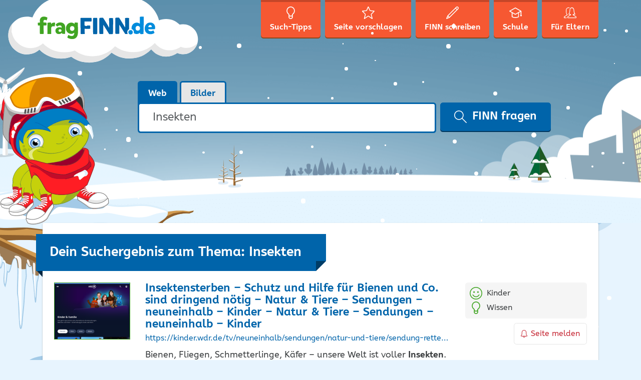

--- FILE ---
content_type: text/html; charset=UTF-8
request_url: https://www.fragfinn.de/?start=2&s=Insekten&domain=kinder.wdr.de
body_size: 15498
content:
<!DOCTYPE html>
<html lang="de-DE">
<head>
    <meta charset="UTF-8" />
    <meta name="viewport" content="width=device-width, initial-scale=1, shrink-to-fit=no" />
    <meta name="referrer" content="origin-when-cross-origin" />
    <link rel="apple-touch-icon"
          href="https://www.fragfinn.de/wp-content/themes/ff-kids/assets/img/icons/apple-touch-icon.png">
    <link rel="apple-touch-icon" sizes="152x152"
          href="https://www.fragfinn.de/wp-content/themes/ff-kids/assets/img/icons/apple-touch-icon-152.png">
    <link rel="apple-touch-icon" sizes="180x180"
          href="https://www.fragfinn.de/wp-content/themes/ff-kids/assets/img/icons/apple-touch-icon-180.png">
    <meta name="apple-itunes-app" content="app-id=575127977" />
    <meta name="google-play-app" content="app-id=com.impaddo.fragfinn" />
    <link rel="profile" href="http://gmpg.org/xfn/11" />
	<meta name='robots' content='noindex, follow' />
		<style>img:is([sizes="auto" i], [sizes^="auto," i]) { contain-intrinsic-size: 3000px 1500px }</style>
		
	<!-- This site is optimized with the Yoast SEO plugin v21.9.1 - https://yoast.com/wordpress/plugins/seo/ -->
	<title>Du hast nach Insekten gesucht - fragFINN</title>
	<meta property="og:locale" content="de_DE" />
	<meta property="og:type" content="article" />
	<meta property="og:title" content="Du hast nach Insekten gesucht - fragFINN" />
	<meta property="og:url" content="https://www.fragfinn.de/search/Insekten/" />
	<meta property="og:site_name" content="fragFINN" />
	<meta name="twitter:card" content="summary_large_image" />
	<meta name="twitter:title" content="Du hast nach Insekten gesucht - fragFINN" />
	<script type="application/ld+json" class="yoast-schema-graph">{"@context":"https://schema.org","@graph":[{"@type":["CollectionPage","SearchResultsPage"],"@id":"https://www.fragfinn.de/?s=Insekten","url":"https://www.fragfinn.de/?s=Insekten","name":"Du hast nach Insekten gesucht - fragFINN","isPartOf":{"@id":"https://www.fragfinn.de/#website"},"breadcrumb":{"@id":"#breadcrumb"},"inLanguage":"de-DE"},{"@type":"BreadcrumbList","@id":"#breadcrumb","itemListElement":[{"@type":"ListItem","position":1,"name":"Startseite","item":"https://www.fragfinn.de/"},{"@type":"ListItem","position":2,"name":"Du suchtest nach Insekten"}]},{"@type":"WebSite","@id":"https://www.fragfinn.de/#website","url":"https://www.fragfinn.de/","name":"fragFINN","description":"die Suchmaschine für Kinder","publisher":{"@id":"https://www.fragfinn.de/#organization"},"potentialAction":[{"@type":"SearchAction","target":{"@type":"EntryPoint","urlTemplate":"https://www.fragfinn.de/?s={search_term_string}"},"query-input":"required name=search_term_string"}],"inLanguage":"de-DE"},{"@type":"Organization","@id":"https://www.fragfinn.de/#organization","name":"fragFINN e.V.","url":"https://www.fragfinn.de/","logo":{"@type":"ImageObject","inLanguage":"de-DE","@id":"https://www.fragfinn.de/#/schema/logo/image/","url":"https://www.fragfinn.de/wp-content/uploads/2017/02/160717_fragFINN_Logo-Relaunch_RZ_RGB_72_WEB.jpg","contentUrl":"https://www.fragfinn.de/wp-content/uploads/2017/02/160717_fragFINN_Logo-Relaunch_RZ_RGB_72_WEB.jpg","width":1000,"height":201,"caption":"fragFINN e.V."},"image":{"@id":"https://www.fragfinn.de/#/schema/logo/image/"}}]}</script>
	<!-- / Yoast SEO plugin. -->


<link rel="alternate" type="application/rss+xml" title="fragFINN &raquo; Suchergebnisse für &#8222;Insekten&#8220; Feed" href="https://www.fragfinn.de/search/Insekten/feed/rss2/" />
		<style>
			.lazyload,
			.lazyloading {
				max-width: 100%;
			}
		</style>
		<link rel='stylesheet' id='wp-block-library-css' href='https://www.fragfinn.de/wp-includes/css/dist/block-library/style.min.css?ver=6.3.7' type='text/css' media='all' />
<style id='classic-theme-styles-inline-css' type='text/css'>
/*! This file is auto-generated */
.wp-block-button__link{color:#fff;background-color:#32373c;border-radius:9999px;box-shadow:none;text-decoration:none;padding:calc(.667em + 2px) calc(1.333em + 2px);font-size:1.125em}.wp-block-file__button{background:#32373c;color:#fff;text-decoration:none}
</style>
<style id='global-styles-inline-css' type='text/css'>
body{--wp--preset--color--black: #000000;--wp--preset--color--cyan-bluish-gray: #abb8c3;--wp--preset--color--white: #ffffff;--wp--preset--color--pale-pink: #f78da7;--wp--preset--color--vivid-red: #cf2e2e;--wp--preset--color--luminous-vivid-orange: #ff6900;--wp--preset--color--luminous-vivid-amber: #fcb900;--wp--preset--color--light-green-cyan: #7bdcb5;--wp--preset--color--vivid-green-cyan: #00d084;--wp--preset--color--pale-cyan-blue: #8ed1fc;--wp--preset--color--vivid-cyan-blue: #0693e3;--wp--preset--color--vivid-purple: #9b51e0;--wp--preset--gradient--vivid-cyan-blue-to-vivid-purple: linear-gradient(135deg,rgba(6,147,227,1) 0%,rgb(155,81,224) 100%);--wp--preset--gradient--light-green-cyan-to-vivid-green-cyan: linear-gradient(135deg,rgb(122,220,180) 0%,rgb(0,208,130) 100%);--wp--preset--gradient--luminous-vivid-amber-to-luminous-vivid-orange: linear-gradient(135deg,rgba(252,185,0,1) 0%,rgba(255,105,0,1) 100%);--wp--preset--gradient--luminous-vivid-orange-to-vivid-red: linear-gradient(135deg,rgba(255,105,0,1) 0%,rgb(207,46,46) 100%);--wp--preset--gradient--very-light-gray-to-cyan-bluish-gray: linear-gradient(135deg,rgb(238,238,238) 0%,rgb(169,184,195) 100%);--wp--preset--gradient--cool-to-warm-spectrum: linear-gradient(135deg,rgb(74,234,220) 0%,rgb(151,120,209) 20%,rgb(207,42,186) 40%,rgb(238,44,130) 60%,rgb(251,105,98) 80%,rgb(254,248,76) 100%);--wp--preset--gradient--blush-light-purple: linear-gradient(135deg,rgb(255,206,236) 0%,rgb(152,150,240) 100%);--wp--preset--gradient--blush-bordeaux: linear-gradient(135deg,rgb(254,205,165) 0%,rgb(254,45,45) 50%,rgb(107,0,62) 100%);--wp--preset--gradient--luminous-dusk: linear-gradient(135deg,rgb(255,203,112) 0%,rgb(199,81,192) 50%,rgb(65,88,208) 100%);--wp--preset--gradient--pale-ocean: linear-gradient(135deg,rgb(255,245,203) 0%,rgb(182,227,212) 50%,rgb(51,167,181) 100%);--wp--preset--gradient--electric-grass: linear-gradient(135deg,rgb(202,248,128) 0%,rgb(113,206,126) 100%);--wp--preset--gradient--midnight: linear-gradient(135deg,rgb(2,3,129) 0%,rgb(40,116,252) 100%);--wp--preset--font-size--small: 13px;--wp--preset--font-size--medium: 20px;--wp--preset--font-size--large: 36px;--wp--preset--font-size--x-large: 42px;--wp--preset--spacing--20: 0.44rem;--wp--preset--spacing--30: 0.67rem;--wp--preset--spacing--40: 1rem;--wp--preset--spacing--50: 1.5rem;--wp--preset--spacing--60: 2.25rem;--wp--preset--spacing--70: 3.38rem;--wp--preset--spacing--80: 5.06rem;--wp--preset--shadow--natural: 6px 6px 9px rgba(0, 0, 0, 0.2);--wp--preset--shadow--deep: 12px 12px 50px rgba(0, 0, 0, 0.4);--wp--preset--shadow--sharp: 6px 6px 0px rgba(0, 0, 0, 0.2);--wp--preset--shadow--outlined: 6px 6px 0px -3px rgba(255, 255, 255, 1), 6px 6px rgba(0, 0, 0, 1);--wp--preset--shadow--crisp: 6px 6px 0px rgba(0, 0, 0, 1);}:where(.is-layout-flex){gap: 0.5em;}:where(.is-layout-grid){gap: 0.5em;}body .is-layout-flow > .alignleft{float: left;margin-inline-start: 0;margin-inline-end: 2em;}body .is-layout-flow > .alignright{float: right;margin-inline-start: 2em;margin-inline-end: 0;}body .is-layout-flow > .aligncenter{margin-left: auto !important;margin-right: auto !important;}body .is-layout-constrained > .alignleft{float: left;margin-inline-start: 0;margin-inline-end: 2em;}body .is-layout-constrained > .alignright{float: right;margin-inline-start: 2em;margin-inline-end: 0;}body .is-layout-constrained > .aligncenter{margin-left: auto !important;margin-right: auto !important;}body .is-layout-constrained > :where(:not(.alignleft):not(.alignright):not(.alignfull)){max-width: var(--wp--style--global--content-size);margin-left: auto !important;margin-right: auto !important;}body .is-layout-constrained > .alignwide{max-width: var(--wp--style--global--wide-size);}body .is-layout-flex{display: flex;}body .is-layout-flex{flex-wrap: wrap;align-items: center;}body .is-layout-flex > *{margin: 0;}body .is-layout-grid{display: grid;}body .is-layout-grid > *{margin: 0;}:where(.wp-block-columns.is-layout-flex){gap: 2em;}:where(.wp-block-columns.is-layout-grid){gap: 2em;}:where(.wp-block-post-template.is-layout-flex){gap: 1.25em;}:where(.wp-block-post-template.is-layout-grid){gap: 1.25em;}.has-black-color{color: var(--wp--preset--color--black) !important;}.has-cyan-bluish-gray-color{color: var(--wp--preset--color--cyan-bluish-gray) !important;}.has-white-color{color: var(--wp--preset--color--white) !important;}.has-pale-pink-color{color: var(--wp--preset--color--pale-pink) !important;}.has-vivid-red-color{color: var(--wp--preset--color--vivid-red) !important;}.has-luminous-vivid-orange-color{color: var(--wp--preset--color--luminous-vivid-orange) !important;}.has-luminous-vivid-amber-color{color: var(--wp--preset--color--luminous-vivid-amber) !important;}.has-light-green-cyan-color{color: var(--wp--preset--color--light-green-cyan) !important;}.has-vivid-green-cyan-color{color: var(--wp--preset--color--vivid-green-cyan) !important;}.has-pale-cyan-blue-color{color: var(--wp--preset--color--pale-cyan-blue) !important;}.has-vivid-cyan-blue-color{color: var(--wp--preset--color--vivid-cyan-blue) !important;}.has-vivid-purple-color{color: var(--wp--preset--color--vivid-purple) !important;}.has-black-background-color{background-color: var(--wp--preset--color--black) !important;}.has-cyan-bluish-gray-background-color{background-color: var(--wp--preset--color--cyan-bluish-gray) !important;}.has-white-background-color{background-color: var(--wp--preset--color--white) !important;}.has-pale-pink-background-color{background-color: var(--wp--preset--color--pale-pink) !important;}.has-vivid-red-background-color{background-color: var(--wp--preset--color--vivid-red) !important;}.has-luminous-vivid-orange-background-color{background-color: var(--wp--preset--color--luminous-vivid-orange) !important;}.has-luminous-vivid-amber-background-color{background-color: var(--wp--preset--color--luminous-vivid-amber) !important;}.has-light-green-cyan-background-color{background-color: var(--wp--preset--color--light-green-cyan) !important;}.has-vivid-green-cyan-background-color{background-color: var(--wp--preset--color--vivid-green-cyan) !important;}.has-pale-cyan-blue-background-color{background-color: var(--wp--preset--color--pale-cyan-blue) !important;}.has-vivid-cyan-blue-background-color{background-color: var(--wp--preset--color--vivid-cyan-blue) !important;}.has-vivid-purple-background-color{background-color: var(--wp--preset--color--vivid-purple) !important;}.has-black-border-color{border-color: var(--wp--preset--color--black) !important;}.has-cyan-bluish-gray-border-color{border-color: var(--wp--preset--color--cyan-bluish-gray) !important;}.has-white-border-color{border-color: var(--wp--preset--color--white) !important;}.has-pale-pink-border-color{border-color: var(--wp--preset--color--pale-pink) !important;}.has-vivid-red-border-color{border-color: var(--wp--preset--color--vivid-red) !important;}.has-luminous-vivid-orange-border-color{border-color: var(--wp--preset--color--luminous-vivid-orange) !important;}.has-luminous-vivid-amber-border-color{border-color: var(--wp--preset--color--luminous-vivid-amber) !important;}.has-light-green-cyan-border-color{border-color: var(--wp--preset--color--light-green-cyan) !important;}.has-vivid-green-cyan-border-color{border-color: var(--wp--preset--color--vivid-green-cyan) !important;}.has-pale-cyan-blue-border-color{border-color: var(--wp--preset--color--pale-cyan-blue) !important;}.has-vivid-cyan-blue-border-color{border-color: var(--wp--preset--color--vivid-cyan-blue) !important;}.has-vivid-purple-border-color{border-color: var(--wp--preset--color--vivid-purple) !important;}.has-vivid-cyan-blue-to-vivid-purple-gradient-background{background: var(--wp--preset--gradient--vivid-cyan-blue-to-vivid-purple) !important;}.has-light-green-cyan-to-vivid-green-cyan-gradient-background{background: var(--wp--preset--gradient--light-green-cyan-to-vivid-green-cyan) !important;}.has-luminous-vivid-amber-to-luminous-vivid-orange-gradient-background{background: var(--wp--preset--gradient--luminous-vivid-amber-to-luminous-vivid-orange) !important;}.has-luminous-vivid-orange-to-vivid-red-gradient-background{background: var(--wp--preset--gradient--luminous-vivid-orange-to-vivid-red) !important;}.has-very-light-gray-to-cyan-bluish-gray-gradient-background{background: var(--wp--preset--gradient--very-light-gray-to-cyan-bluish-gray) !important;}.has-cool-to-warm-spectrum-gradient-background{background: var(--wp--preset--gradient--cool-to-warm-spectrum) !important;}.has-blush-light-purple-gradient-background{background: var(--wp--preset--gradient--blush-light-purple) !important;}.has-blush-bordeaux-gradient-background{background: var(--wp--preset--gradient--blush-bordeaux) !important;}.has-luminous-dusk-gradient-background{background: var(--wp--preset--gradient--luminous-dusk) !important;}.has-pale-ocean-gradient-background{background: var(--wp--preset--gradient--pale-ocean) !important;}.has-electric-grass-gradient-background{background: var(--wp--preset--gradient--electric-grass) !important;}.has-midnight-gradient-background{background: var(--wp--preset--gradient--midnight) !important;}.has-small-font-size{font-size: var(--wp--preset--font-size--small) !important;}.has-medium-font-size{font-size: var(--wp--preset--font-size--medium) !important;}.has-large-font-size{font-size: var(--wp--preset--font-size--large) !important;}.has-x-large-font-size{font-size: var(--wp--preset--font-size--x-large) !important;}
.wp-block-navigation a:where(:not(.wp-element-button)){color: inherit;}
:where(.wp-block-post-template.is-layout-flex){gap: 1.25em;}:where(.wp-block-post-template.is-layout-grid){gap: 1.25em;}
:where(.wp-block-columns.is-layout-flex){gap: 2em;}:where(.wp-block-columns.is-layout-grid){gap: 2em;}
.wp-block-pullquote{font-size: 1.5em;line-height: 1.6;}
</style>
<link rel='stylesheet' id='mediaelement-css' href='https://www.fragfinn.de/wp-includes/js/mediaelement/mediaelementplayer-legacy.min.css?ver=4.2.17' type='text/css' media='all' />
<link rel='stylesheet' id='wp-mediaelement-css' href='https://www.fragfinn.de/wp-includes/js/mediaelement/wp-mediaelement.min.css?ver=6.3.7' type='text/css' media='all' />
<link rel='stylesheet' id='mediaelement-a11y-css' href='https://www.fragfinn.de/wp-includes/js/mediaelement/a11y/a11y.css?ver=2.6.3' type='text/css' media='all' />
<link rel='stylesheet' id='h5p-plugin-styles-css' href='https://www.fragfinn.de/wp-content/plugins/h5p/h5p-php-library/styles/h5p.css?ver=1.16.2' type='text/css' media='all' />
<link rel='stylesheet' id='ff-kids-style-css' href='https://www.fragfinn.de/wp-content/themes/ff-kids/assets/css/ff-kids.min.css?ver=6.3.7' type='text/css' media='all' />
<link rel='stylesheet' id='ff-kids-winter-style-css' href='https://www.fragfinn.de/wp-content/themes/ff-kids-winter/assets/css/ff-kids-winter.min.css?ver=6.3.7' type='text/css' media='all' />
<script type='text/javascript' src='https://www.fragfinn.de/wp-includes/js/jquery/jquery.min.js?ver=3.7.0' id='jquery-core-js'></script>
<script type='text/javascript' src='https://www.fragfinn.de/wp-includes/js/jquery/jquery-migrate.min.js?ver=3.4.1' id='jquery-migrate-js'></script>
<script id="mediaelement-core-js-before" type="text/javascript">
var mejsL10n = {"language":"de","strings":{"mejs.download-file":"Datei herunterladen","mejs.install-flash":"Du verwendest einen Browser, der nicht den Flash-Player aktiviert oder installiert hat. Bitte aktiviere dein Flash-Player-Plugin oder lade die neueste Version von https:\/\/get.adobe.com\/flashplayer\/ herunter","mejs.fullscreen":"Vollbild","mejs.play":"Abspielen","mejs.pause":"Pause","mejs.time-slider":"Zeit-Schieberegler","mejs.time-help-text":"Benutze die Pfeiltasten Links\/Rechts, um 1 Sekunde vorzuspringen, und die Pfeiltasten Hoch\/Runter, um 10 Sekunden vorzuspringen.","mejs.live-broadcast":"Live-\u00dcbertragung","mejs.volume-help-text":"Pfeiltasten Hoch\/Runter benutzen, um die Lautst\u00e4rke zu regeln.","mejs.unmute":"Laut schalten","mejs.mute":"Stumm","mejs.volume-slider":"Lautst\u00e4rkeregler","mejs.video-player":"Video-Player","mejs.audio-player":"Audio-Player","mejs.captions-subtitles":"Beschriftungen\/Untertitel","mejs.captions-chapters":"Kapitel","mejs.none":"Keine","mejs.afrikaans":"Afrikaans","mejs.albanian":"Albanisch","mejs.arabic":"Arabisch","mejs.belarusian":"Wei\u00dfrussisch","mejs.bulgarian":"Bulgarisch","mejs.catalan":"Katalanisch","mejs.chinese":"Chinesisch","mejs.chinese-simplified":"Chinesisch (Vereinfacht)","mejs.chinese-traditional":"Chinesisch (Traditionell)","mejs.croatian":"Kroatisch","mejs.czech":"Tschechisch","mejs.danish":"D\u00e4nisch","mejs.dutch":"Niederl\u00e4ndisch","mejs.english":"Englisch","mejs.estonian":"Estnisch","mejs.filipino":"Filipino","mejs.finnish":"Finnisch","mejs.french":"Franz\u00f6sisch","mejs.galician":"Galicisch","mejs.german":"Deutsch","mejs.greek":"Griechisch","mejs.haitian-creole":"Haitianisches Kreolisch","mejs.hebrew":"Hebr\u00e4isch","mejs.hindi":"Hindi","mejs.hungarian":"Ungarisch","mejs.icelandic":"Isl\u00e4ndisch","mejs.indonesian":"Indonesisch","mejs.irish":"Irisch","mejs.italian":"Italienisch","mejs.japanese":"Japanisch","mejs.korean":"Koreanisch","mejs.latvian":"Lettisch","mejs.lithuanian":"Litauisch","mejs.macedonian":"Mazedonisch","mejs.malay":"Malaiisch","mejs.maltese":"Maltesisch","mejs.norwegian":"Norwegisch","mejs.persian":"Persisch","mejs.polish":"Polnisch","mejs.portuguese":"Portugiesisch","mejs.romanian":"Rum\u00e4nisch","mejs.russian":"Russisch","mejs.serbian":"Serbisch","mejs.slovak":"Slowakisch","mejs.slovenian":"Slowenisch","mejs.spanish":"Spanisch","mejs.swahili":"Suaheli","mejs.swedish":"Schwedisch","mejs.tagalog":"Tagalog","mejs.thai":"Thail\u00e4ndisch","mejs.turkish":"T\u00fcrkisch","mejs.ukrainian":"Ukrainisch","mejs.vietnamese":"Vietnamesisch","mejs.welsh":"Walisisch","mejs.yiddish":"Jiddisch"}};
</script>
<script type='text/javascript' src='https://www.fragfinn.de/wp-includes/js/mediaelement/mediaelement-and-player.min.js?ver=4.2.17' id='mediaelement-core-js'></script>
<script type='text/javascript' src='https://www.fragfinn.de/wp-includes/js/mediaelement/mediaelement-migrate.min.js?ver=6.3.7' id='mediaelement-migrate-js'></script>
<script type='text/javascript' id='mediaelement-js-extra'>
/* <![CDATA[ */
var _wpmejsSettings = {"pluginPath":"\/wp-includes\/js\/mediaelement\/","classPrefix":"mejs-","stretching":"responsive","audioShortcodeLibrary":"mediaelement","videoShortcodeLibrary":"mediaelement","features":["playpause","current","progress","duration","volume","a11y","tracks","fullscreen"]};
/* ]]> */
</script>
<script type='text/javascript' src='https://www.fragfinn.de/wp-includes/js/mediaelement/a11y/a11y.min.js?ver=2.6.3' id='mediaelement-a11y-js'></script>
<script type='text/javascript' src='https://www.fragfinn.de/wp-includes/js/mediaelement/a11y/a11y-i18n.js?ver=2.6.3' id='mediaelement-a11y-i18n-js'></script>
<script></script><link rel="https://api.w.org/" href="https://www.fragfinn.de/wp-json/" />
		<link rel="search" type="application/opensearchdescription+xml" href="https://www.fragfinn.de/opensearch.xml" title="fragFINN Suche">

				<script>
			document.documentElement.className = document.documentElement.className.replace('no-js', 'js');
		</script>
				<style>
			.no-js img.lazyload {
				display: none;
			}

			figure.wp-block-image img.lazyloading {
				min-width: 150px;
			}

			.lazyload,
			.lazyloading {
				--smush-placeholder-width: 100px;
				--smush-placeholder-aspect-ratio: 1/1;
				width: var(--smush-image-width, var(--smush-placeholder-width)) !important;
				aspect-ratio: var(--smush-image-aspect-ratio, var(--smush-placeholder-aspect-ratio)) !important;
			}

						.lazyload, .lazyloading {
				opacity: 0;
			}

			.lazyloaded {
				opacity: 1;
				transition: opacity 400ms;
				transition-delay: 0ms;
			}

					</style>
		<link rel="icon" href="https://www.fragfinn.de/wp-content/uploads/2016/09/cropped-ff_icon-32x32.png" sizes="32x32" />
<link rel="icon" href="https://www.fragfinn.de/wp-content/uploads/2016/09/cropped-ff_icon-192x192.png" sizes="192x192" />
<link rel="apple-touch-icon" href="https://www.fragfinn.de/wp-content/uploads/2016/09/cropped-ff_icon-180x180.png" />
<meta name="msapplication-TileImage" content="https://www.fragfinn.de/wp-content/uploads/2016/09/cropped-ff_icon-270x270.png" />
<noscript><style> .wpb_animate_when_almost_visible { opacity: 1; }</style></noscript>	<script type="text/javascript"><!-- Matomo -->
  var _paq = window._paq = window._paq || [];
  /* tracker methods like "setCustomDimension" should be called before "trackPageView" */
  _paq.push(["disableCookies"]);
  _paq.push(['trackPageView']);
  _paq.push(['enableLinkTracking']);
  (function() {
    var u="https://matomo.fragfinn.de/";
    _paq.push(['setTrackerUrl', u+'matomo.php']);
    _paq.push(['setSiteId', '1']);
    var d=document, g=d.createElement('script'), s=d.getElementsByTagName('script')[0];
    g.async=true; g.src=u+'matomo.js'; s.parentNode.insertBefore(g,s);
  })();


<!-- End Matomo Code --></script></head>

<body class="search search-results wp-featherlight-captions wpb-js-composer js-comp-ver-7.3 vc_responsive">
<div class="site-wrapper">

    <!--[if lte IE 9]>
    <div class="old-browser">
        <div class="h4">Du verwendest einen veralteten Browser</div>
        <p>Lieber fragFINN-Besucher,</p>
        <p>um dir die tollen Inhalte auf fragFINN.de anschauen zu können, benötigst du einen aktuelleren Browser. Das
            ist
            das Programm, mit dem du dir Seiten wie diese hier im Internet anschaust.</p>
        <p>Bitte frage deine Eltern, ob sie dir helfen, einen aktuellen Browser auf dem Computer zu installieren.</p>
    </div>
    <![endif]-->

    <!-- RSPEAK_STOP -->
    <header class="site-header">

        <div class="topbar-search">
            <div class="container">
                <div class="row">
                    <div class="col-md-3">
                        <a href="https://www.fragfinn.de/"
                           title="Zurück zur Startseite">
                            <img class="topbar-logo lazyload"
                                 data-src="https://www.fragfinn.de/wp-content/themes/ff-kids/assets/img/logo-sm.svg" width="183"
                                 height="35" alt="fragFINN.de" src="[data-uri]" style="--smush-placeholder-width: 183px; --smush-placeholder-aspect-ratio: 183/35;" />
                        </a>
                    </div>
                    <div class="col-md-9">
						
                            <form role="search" method="get" class="search-form-top"
                                  action="https://www.fragfinn.de/">

                                <div class="input-group">
                                    <label for="input-top-search" class="screen-reader-text">
										                                    </label>

                                    <input type="search" id="input-top-search"
                                           class="search-field form-control"
                                           placeholder="Suchen &hellip;"
                                           value="Insekten"
                                           name="s" />

                                    <span class="input-group-btn">
			<button type="submit" class="search-submit btn btn-primary">
				<svg aria-hidden="true" class="icon icon-search" width="20" height="20" role="img" version="1.1"
                     viewBox="0 0 32 32">
		          <path
                          d="M31.61 31.707c-0.195 0.195-0.45 0.293-0.705 0.293-0.256 0-0.511-0.098-0.705-0.293l-10.523-10.552c-2.085 1.771-4.777 2.845-7.718 2.845-6.598 0-11.966-5.383-11.966-12s5.368-12 11.966-12c6.598 0 11.966 5.383 11.966 12 0 2.949-1.071 5.649-2.838 7.741l10.523 10.552c0.389 0.391 0.389 1.023 0 1.414zM11.959 2c-5.498 0-9.971 4.486-9.971 10s4.473 10 9.971 10c5.498 0 9.971-4.486 9.971-10s-4.473-10-9.971-10z" />
		        </svg>
				FINN fragen			</button>
		</span>
                                </div>
                            </form>
						                    </div>
                </div>
            </div>
        </div>
        <div class="container">

            <a href="https://www.fragfinn.de/" title="Zurück zur Startseite">
                <img class="site-logo lazyload" data-src="https://www.fragfinn.de/wp-content/themes/ff-kids/assets/img/logo.svg" width="385"
                     height="183" alt="fragFINN.de" src="[data-uri]" style="--smush-placeholder-width: 385px; --smush-placeholder-aspect-ratio: 385/183;" />
            </a>

            <nav id="nav-primary" class="nav nav-primary">
                <button class="navbar-toggler hidden-lg-up" type="button" data-toggle="offcanvas"
                        data-target="#navCollapse">
                    &#9776; Menü                </button>

                <div class="nav-primary-offcanvas" id="navCollapse">
					<ul><li id="menu-item-48" class="menu-item menu-item-48">
<a href="https://www.fragfinn.de/such-tipps/" class="title"><svg aria-hidden="true" focusable="false" class="icon icon-search-tips " width="25" height="25" role="img" version="1.1" viewBox="0 0 32 32"><path d="M21.665 20.48c-0.167 0.206-0.331 0.981-0.333 1.612v5.76c0 0.057-0.003 0.112-0.013 0.166-0.217 1.377-1.609 3.982-5.319 3.982s-5.103-2.605-5.319-3.982c-0.010-0.054-0.013-0.11-0.013-0.166v-5.762c-0.003-0.629-0.165-1.404-0.334-1.613-3.271-2.48-5.001-5.724-5.001-9.388 0-6.114 4.785-11.089 10.667-11.089s10.667 4.975 10.667 11.089c0 3.663-1.729 6.908-5.002 9.391zM16 29.867c2.588 0 3.116-1.743 3.199-2.114v-2.661c-1.056 0.358-2.086 0.513-3.034 0.513-1.329 0-2.494-0.266-3.364-0.548v2.692c0.092 0.397 0.64 2.118 3.199 2.118zM16 2.133c-4.705 0-8.533 4.018-8.533 8.956 0 3.776 2.291 6.289 4.214 7.733 0.029 0.021 0.057 0.045 0.082 0.068 0.962 0.887 1.038 2.673 1.038 3.199v0.701c1.102 0.459 3.707 1.255 6.398 0.018v-0.719c0-0.526 0.076-2.31 1.037-3.2 0.026-0.025 0.054-0.048 0.083-0.069 1.923-1.442 4.214-3.954 4.214-7.731 0-4.938-3.828-8.956-8.533-8.956z"/></svg><span class="nav-text">Such-Tipps</span><span class="nav-text-md">Tipps</span></a>
<li id="menu-item-49" class="menu-item menu-item-49">
<a href="https://www.fragfinn.de/seite-vorschlagen/" class="title"><svg aria-hidden="true" focusable="false" class="icon icon-suggest-site " width="25" height="25" role="img" version="1.1" viewBox="0 0 32 32"><path d="M25.831 31.987c-0.309 0-0.629-0.11-0.95-0.331l-8.701-5.977c-0.069-0.049-0.501-0.049-0.573 0l-8.698 5.977c-0.722 0.495-1.505 0.401-1.913-0.143-0.186-0.247-0.366-0.685-0.173-1.365l2.626-9.325c0.056-0.199-0.048-0.608-0.193-0.755l-6.766-6.914c-0.667-0.681-0.525-1.34-0.433-1.593 0.091-0.251 0.408-0.845 1.352-0.934l8.954-0.84c0.201-0.019 0.532-0.261 0.612-0.447l3.597-8.332c0.387-0.895 1.053-0.993 1.321-0.993s0.935 0.097 1.321 0.992l3.6 8.335c0.079 0.186 0.411 0.426 0.611 0.445l8.954 0.838c0.948 0.091 1.263 0.686 1.354 0.938 0.090 0.252 0.232 0.912-0.435 1.591l-6.767 6.913c-0.145 0.148-0.248 0.556-0.192 0.754l2.626 9.33c0.193 0.678 0.012 1.115-0.174 1.362-0.227 0.302-0.577 0.474-0.963 0.474zM15.894 23.615c0.52 0 1.021 0.148 1.41 0.415l7.279 5.001-2.156-7.665c-0.251-0.882 0.044-2.044 0.688-2.701l6.021-6.15-7.893-0.739c-0.919-0.087-1.887-0.792-2.253-1.641l-3.094-7.164-3.094 7.165c-0.368 0.85-1.336 1.554-2.252 1.64l-7.892 0.74 6.018 6.15c0.642 0.654 0.938 1.814 0.689 2.7l-2.158 7.664 7.279-5c0.39-0.267 0.89-0.415 1.409-0.415z"/></svg><span class="nav-text">Seite vorschlagen</span><span class="nav-text-md">Vorschlag</span></a>
<li id="menu-item-50" class="menu-item menu-item-50">
<a href="https://www.fragfinn.de/finn-schreiben/" class="title"><svg aria-hidden="true" focusable="false" class="icon icon-contact " width="25" height="25" role="img" version="1.1" viewBox="0 0 32 32"><path d="M30.769 6.829c-0.021 0.020-0.048 0.027-0.069 0.045-0.020 0.025-0.029 0.055-0.051 0.077l-1.995 2c-0.001 0-0.001 0-0.001 0s0 0 0 0l-19.698 19.742c-0.001 0-0.002 0.001-0.002 0.002l-0.004 0.004c-0.046 0.046-0.104 0.068-0.155 0.103-0.056 0.039-0.104 0.087-0.169 0.114l-0.006 0.002c0 0.001-0.001 0.001-0.001 0.001l-7.226 3.005c-0.123 0.051-0.254 0.076-0.382 0.076-0.259 0-0.515-0.102-0.706-0.293-0.285-0.286-0.371-0.716-0.216-1.090l3-7.25c0.010-0.024 0.030-0.040 0.042-0.063 0.047-0.093 0.099-0.185 0.174-0.261l21.7-21.75c0.022-0.021 0.050-0.029 0.072-0.048 0.019-0.023 0.027-0.051 0.048-0.073 0.753-0.755 1.756-1.172 2.822-1.172 1.067 0 2.068 0.416 2.823 1.172 0.754 0.755 1.169 1.76 1.169 2.829-0.001 1.068-0.416 2.073-1.169 2.828zM2.855 29.15l3.627-1.508-2.122-2.127-1.505 3.635zM8.243 26.578l18.294-18.334-2.823-2.83-18.293 18.336 2.822 2.828zM29.358 2.586c-0.754-0.756-2.069-0.755-2.821-0.001-0.022 0.022-0.050 0.030-0.074 0.050-0.019 0.022-0.026 0.051-0.048 0.072l-1.29 1.293 2.823 2.83 1.29-1.293c0.020-0.020 0.047-0.027 0.068-0.045 0.020-0.025 0.029-0.055 0.052-0.078 0.377-0.377 0.584-0.879 0.584-1.413s-0.207-1.037-0.584-1.415z"/></svg><span class="nav-text">FINN schreiben</span><span class="nav-text-md">Kontakt</span></a>
<li id="menu-item-15620" class="menu-item menu-item-15620">
<a href="https://schule.fragfinn.de/" class="title"><svg aria-hidden="true" focusable="false" class="icon icon-teachers " width="25" height="25" role="img" version="1.1" viewBox="0 0 32 32"><path d="M29.935 25.234c-1.139 0-2.065-0.925-2.065-2.061 0-0.759 0.418-1.416 1.032-1.774v-7.786l-4.149 2.367c0.003 0.034 0.020 0.064 0.020 0.098v10.188c0 0.039-0.019 0.072-0.023 0.11-0.007 0.071-0.019 0.138-0.041 0.206-0.021 0.063-0.047 0.12-0.079 0.177s-0.066 0.109-0.108 0.16c-0.046 0.056-0.098 0.101-0.155 0.146-0.030 0.024-0.049 0.056-0.082 0.076-0.146 0.091-3.638 2.216-8.802 2.216s-8.657-2.125-8.802-2.216c-0.033-0.021-0.052-0.053-0.082-0.076-0.057-0.044-0.108-0.090-0.155-0.146-0.042-0.051-0.076-0.103-0.108-0.16s-0.059-0.114-0.079-0.177c-0.023-0.068-0.034-0.135-0.041-0.206-0.004-0.038-0.023-0.071-0.023-0.11v-10.188c0-0.034 0.017-0.064 0.020-0.098l-5.693-3.249c-0.322-0.183-0.52-0.525-0.52-0.894 0-0.37 0.198-0.712 0.52-0.895l14.452-8.246c0.318-0.181 0.706-0.181 1.024 0l14.452 8.246c0.322 0.183 0.52 0.525 0.52 0.895 0 0.018-0.012 0.032-0.013 0.051 0.001 0.024 0.013 0.043 0.013 0.068v9.443c0.614 0.358 1.032 1.016 1.032 1.774 0 1.137-0.926 2.061-2.065 2.061zM22.71 25.651v-8.506l-6.714 3.831c-0.159 0.091-0.335 0.135-0.512 0.135s-0.353-0.044-0.512-0.135l-6.714-3.831v8.503c1.036 0.518 3.694 1.647 7.226 1.647 3.553 0 6.195-1.126 7.226-1.644zM15.484 4.777l-12.371 7.059 12.371 7.058 12.371-7.058-12.371-7.059z"/></svg>Schule</a>
<li id="menu-item-12747" class="menu-item menu-item-12747">
<a href="https://www.fragfinn.de/elternbereich/" class="title"><svg aria-hidden="true" focusable="false" class="icon icon-parents " width="25" height="25" role="img" version="1.1" viewBox="0 0 32 32"><path d="M13.6 4.3c-0.6-0.3-1.3-0.5-1.9-0.5-2.1 0-4.7 1.8-5.1 4.4v5.1c0 0 0 4.6 2.6 7.1 0.2 0.2 0.3 0.5 0.3 0.8s-0.2 0.5-0.4 0.7l-7.6 5v1.2h5.1c0.4 0 0.7 0.4 0.7 0.9s-0.3 0.9-0.7 0.9h-5.1c-0.8 0-1.4-0.8-1.4-1.7v-1.7c0-0.3 0.1-0.6 0.4-0.8l7.1-4.6c-2.4-3.1-2.4-7.4-2.4-7.6v-5.2c0 0 0-0.1 0-0.1 0.5-3.5 3.8-5.9 6.5-5.9 0 0 0 0 0 0 0.8 0 1.6 0.2 2.4 0.6 0.4 0.2 0.6 0.7 0.4 1.1-0.1 0.3-0.5 0.5-0.9 0.3zM30.6 29.9h-20.3c-0.8 0-1.4-0.8-1.4-1.7v-1.7c0-0.3 0.1-0.6 0.4-0.8l7.1-4.6-4-0.7c-0.3-0.1-0.5-0.3-0.6-0.7-0.1-0.3 0-0.7 0.3-0.9 1.8-1.6 2.5-8.2 2.6-10.6 0 0 0-0.1 0-0.1 0.5-3.4 2.9-5.9 5.8-5.9s5.3 2.5 5.8 5.9c0 0 0 0.1 0 0.1 0.1 2.4 0.8 9 2.6 10.6 0.2 0.2 0.4 0.6 0.3 0.9s-0.3 0.6-0.6 0.7l-4 0.7 7.1 4.6c0.2 0.2 0.4 0.4 0.4 0.8v1.7c-0.1 0.9-0.7 1.7-1.5 1.7zM30.6 28.1v0zM10.3 26.9v1.2h20.3v-1.2l-7-4.5c-0.5-0.3-1-0.9-1-1.6s0.6-1.3 1.3-1.4l3-0.5c-1.8-3.2-2.1-9.5-2.2-10.5-0.4-2.6-2.2-4.4-4.3-4.4s-4 1.9-4.3 4.4c0 1-0.4 7.3-2.2 10.5l3 0.5c0.8 0.1 1.3 0.7 1.3 1.4s-0.5 1.3-1 1.6c0 0-6.9 4.5-6.9 4.5z"/></svg>Für Eltern</a>
</ul>                </div>
            </nav>

            <div class="row">
                <div class="col-lg-9 offset-lg-2">
					
    <form role="search" method="get" class="search-form" action="https://www.fragfinn.de/">

        <input type="radio" class="search-type" value="" id="search-type-web"
               name="stype"  checked='checked' />
        <label for="search-type-web">Web</label>

        <input type="radio" class="search-type" value="image" id="search-type-image"
               name="stype" />
        <label for="search-type-image">Bilder</label>

        <label for="input-search" class="screen-reader-text">
			        </label>

        <div class="input-group">
            <input type="search" id="input-search"
                   class="search-field form-control form-control-lg"
                   placeholder="Suchen &hellip;"
                   value="Insekten"
                   name="s" />

            <span class="input-group-btn">
			<button type="submit" class="search-submit btn btn-primary btn-lg">
				<svg aria-hidden="true" class="icon icon-search" width="25" height="25" role="img" version="1.1"
                     viewBox="0 0 32 32">
		          <path
                          d="M31.61 31.707c-0.195 0.195-0.45 0.293-0.705 0.293-0.256 0-0.511-0.098-0.705-0.293l-10.523-10.552c-2.085 1.771-4.777 2.845-7.718 2.845-6.598 0-11.966-5.383-11.966-12s5.368-12 11.966-12c6.598 0 11.966 5.383 11.966 12 0 2.949-1.071 5.649-2.838 7.741l10.523 10.552c0.389 0.391 0.389 1.023 0 1.414zM11.959 2c-5.498 0-9.971 4.486-9.971 10s4.473 10 9.971 10c5.498 0 9.971-4.486 9.971-10s-4.473-10-9.971-10z" />
		        </svg>
				<span class="hidden-md-down">FINN fragen</span>
			</button>
		</span>
        </div>
    </form>
                </div>
            </div>
        </div>

        <div class="finn-search"></div>

        <div class="windmill">
            <div class="windmill-wheel2"></div>
            <div class="windmill-wheel1"></div>
        </div>

    </header>
    <!-- RSPEAK_START -->

    <main class="site-content">

        <div class="container">

<section id="primary" class="content-area">
    
        
        
            <main id="search-results" class="card">
            <div class="card-header">

                <div class="card-title-wrapper">
                    <h1 class="card-title">
                        Dein Suchergebnis zum Thema: Insekten                    </h1>
                </div>

            </div>
            <div class="card-block">

                
                
                    
                        
                            
<article class="post-0 ff-search type-ff-search status-publish hentry">

    <div class="row">
        <div class="col-lg-2 col-md-2 col-sm-3 hidden-xs-down">
            <!-- RSPEAK_STOP -->
			<a href="https://kinder.wdr.de/tv/neuneinhalb/sendungen/natur-und-tiere/sendung-rettet-die-insekten-warum-wir-falter-kaefer-und-co-schuetzen-muessen-100.amp" target="_blank" rel="nofollow"><img data-src="https://www.fragfinn.de/wp-content/uploads/screenshots/16//15487_7774005576966e3cfaedfa5.14110005.png" title="Insektensterben - Schutz und Hilfe für Bienen und Co. sind dringend nötig - Natur & Tiere - Sendungen - neuneinhalb - Kinder - Natur & Tiere - Sendungen - neuneinhalb - Kinder" alt="" src="[data-uri]" class="lazyload"></a>            <!-- RSPEAK_START -->
        </div>

        <div class="col-lg-7 col-md-10 col-sm-9">

            <header class="entry-header">
				<h3 class="entry-title"><a href="https://kinder.wdr.de/tv/neuneinhalb/sendungen/natur-und-tiere/sendung-rettet-die-insekten-warum-wir-falter-kaefer-und-co-schuetzen-muessen-100.amp" target="_blank" rel="nofollow">Insektensterben &#8211; Schutz und Hilfe für Bienen und Co. sind dringend nötig &#8211; Natur &#038; Tiere &#8211; Sendungen &#8211; neuneinhalb &#8211; Kinder &#8211; Natur &#038; Tiere &#8211; Sendungen &#8211; neuneinhalb &#8211; Kinder</a></h2>                <a class="entry-result-url" href="https://kinder.wdr.de/tv/neuneinhalb/sendungen/natur-und-tiere/sendung-rettet-die-insekten-warum-wir-falter-kaefer-und-co-schuetzen-muessen-100.amp"
                   target="_blank" rel="nofollow">https://kinder.wdr.de/tv/neuneinhalb/sendungen/natur-und-tiere/sendung-rettet-die-insekten-warum-wir-falter-kaefer-und-co-schuetzen-muessen-100.amp</a>
            </header><!-- .entry-header -->

            <div class="entry-summary entry-summary-search-result-description">
				<p>Bienen, Fliegen, Schmetterlinge, Käfer – unsere Welt ist voller <b>Insekten</b>. &#8211; Was die mit <b>Insekten</b> zu tun haben, und wie wir die kleinen Krabbler schützen können<br />Und manchmal gehen sie uns auch ziemlich auf die Nerven: <b>Insekten</b>.</p>
            </div>

			
        </div>
        <div class="col-lg-3 col-md-10 offset-lg-0 offset-md-2 offset-sm-3">

            <!-- RSPEAK_STOP -->
            <div class="search-result-meta">
				                <ul class="search-categories">
                    <div class="sr-only">Kategorien:</div>
					
					                        <li class="search-category search-category-kids">
							<svg aria-hidden="true" focusable="false" class="icon icon-friend " width="25" height="25" role="img" version="1.1" viewBox="0 0 32 32"><path d="M16 32c-8.822 0-16-7.178-16-16s7.178-16 16-16c8.822 0 16 7.178 16 16s-7.178 16-16 16zM16 2c-7.72 0-14 6.28-14 14s6.28 14 14 14c7.72 0 14-6.28 14-14s-6.28-14-14-14zM16 26c-3.745 0-7.152-2.125-8.892-5.547-0.25-0.492-0.053-1.095 0.439-1.345 0.492-0.249 1.094-0.054 1.345 0.439 1.396 2.747 4.12 4.453 7.108 4.453 3.002 0 5.726-1.705 7.106-4.449 0.248-0.494 0.851-0.693 1.343-0.445 0.494 0.249 0.693 0.85 0.445 1.343-1.724 3.424-5.131 5.551-8.894 5.551zM21 15c-1.103 0-2-0.897-2-2s0.897-2 2-2 2 0.898 2 2c0 1.103-0.897 2-2 2zM11 15c-1.103 0-2-0.897-2-2s0.897-2 2-2c1.102 0 2 0.898 2 2s-0.898 2-2 2z"/></svg>                            <span class="hidden-md-down">Kinder</span>
                        </li>
					
					                        <li class="search-category search-category-knowledge">
							<svg aria-hidden="true" focusable="false" class="icon icon-search-tips " width="25" height="25" role="img" version="1.1" viewBox="0 0 32 32"><path d="M21.665 20.48c-0.167 0.206-0.331 0.981-0.333 1.612v5.76c0 0.057-0.003 0.112-0.013 0.166-0.217 1.377-1.609 3.982-5.319 3.982s-5.103-2.605-5.319-3.982c-0.010-0.054-0.013-0.11-0.013-0.166v-5.762c-0.003-0.629-0.165-1.404-0.334-1.613-3.271-2.48-5.001-5.724-5.001-9.388 0-6.114 4.785-11.089 10.667-11.089s10.667 4.975 10.667 11.089c0 3.663-1.729 6.908-5.002 9.391zM16 29.867c2.588 0 3.116-1.743 3.199-2.114v-2.661c-1.056 0.358-2.086 0.513-3.034 0.513-1.329 0-2.494-0.266-3.364-0.548v2.692c0.092 0.397 0.64 2.118 3.199 2.118zM16 2.133c-4.705 0-8.533 4.018-8.533 8.956 0 3.776 2.291 6.289 4.214 7.733 0.029 0.021 0.057 0.045 0.082 0.068 0.962 0.887 1.038 2.673 1.038 3.199v0.701c1.102 0.459 3.707 1.255 6.398 0.018v-0.719c0-0.526 0.076-2.31 1.037-3.2 0.026-0.025 0.054-0.048 0.083-0.069 1.923-1.442 4.214-3.954 4.214-7.731 0-4.938-3.828-8.956-8.533-8.956z"/></svg>                            <span class="hidden-md-down">Wissen</span>
                        </li>
					
					
					                </ul>
			
                <a class="report-website" href="https://www.fragfinn.de/seite-melden/?ff_rep_id=15487&ff_rep_uri=https%3A%2F%2Fkinder.wdr.de%2Ftv%2Fneuneinhalb%2Fsendungen%2Fnatur-und-tiere%2Fsendung-rettet-die-insekten-warum-wir-falter-kaefer-und-co-schuetzen-muessen-100.amp">
					<svg aria-hidden="true" focusable="false" class="icon icon-bell " width="15" height="15" role="img" version="1.1" viewBox="0 0 32 32"><path d="M27.643 26.251c-0.289 0.476-0.814 0.749-1.441 0.749h-7.298c0 2.757-2.233 5-4.978 5-2.743 0-4.976-2.243-4.976-5h-7.298c-0.627 0-1.151-0.273-1.441-0.749-0.286-0.47-0.289-1.054-0.009-1.603l3.634-7.105c0.036-0.070 0.091-0.119 0.14-0.176v-7.369c0-5.513 4.463-9.998 9.95-9.998 5.488 0 9.953 4.485 9.953 9.998v7.369c0.048 0.057 0.104 0.106 0.14 0.176l3.633 7.105c0.28 0.549 0.277 1.133-0.009 1.603zM13.926 30c1.647 0 2.988-1.346 2.988-3h-5.973c0 1.654 1.339 3 2.985 3zM22.248 18.457c-0.017-0.032-0.016-0.068-0.028-0.101-0.201-0.183-0.332-0.44-0.332-0.734v-7.624c0-4.41-3.571-7.998-7.962-7.998-4.389 0-7.96 3.588-7.96 7.998v7.624c0 0.294-0.131 0.551-0.331 0.734-0.013 0.033-0.012 0.069-0.028 0.101l-3.346 6.542 23.333 0.001-3.346-6.543z"/></svg>Seite melden
                </a>
            </div>
            <!-- RSPEAK_START -->
        </div>
    </div>
</article>

                            
<article class="post-0 ff-search type-ff-search status-publish hentry">

    <div class="row">
        <div class="col-lg-2 col-md-2 col-sm-3 hidden-xs-down">
            <!-- RSPEAK_STOP -->
			<a href="https://kinder.wdr.de/tv/neuneinhalb/sendungen/natur-und-tiere/sendung-rettet-die-insekten-warum-wir-falter-kaefer-und-co-schuetzen-muessen-100.html" target="_blank" rel="nofollow"><img data-src="https://www.fragfinn.de/wp-content/uploads/screenshots/16//15487_7774005576966e3cfaedfa5.14110005.png" title="Insektensterben - Schutz und Hilfe für Bienen und Co. sind dringend nötig - Natur & Tiere - Sendungen - neuneinhalb - Kinder" alt="" src="[data-uri]" class="lazyload"></a>            <!-- RSPEAK_START -->
        </div>

        <div class="col-lg-7 col-md-10 col-sm-9">

            <header class="entry-header">
				<h3 class="entry-title"><a href="https://kinder.wdr.de/tv/neuneinhalb/sendungen/natur-und-tiere/sendung-rettet-die-insekten-warum-wir-falter-kaefer-und-co-schuetzen-muessen-100.html" target="_blank" rel="nofollow">Insektensterben &#8211; Schutz und Hilfe für Bienen und Co. sind dringend nötig &#8211; Natur &#038; Tiere &#8211; Sendungen &#8211; neuneinhalb &#8211; Kinder</a></h2>                <a class="entry-result-url" href="https://kinder.wdr.de/tv/neuneinhalb/sendungen/natur-und-tiere/sendung-rettet-die-insekten-warum-wir-falter-kaefer-und-co-schuetzen-muessen-100.html"
                   target="_blank" rel="nofollow">https://kinder.wdr.de/tv/neuneinhalb/sendungen/natur-und-tiere/sendung-rettet-die-insekten-warum-wir-falter-kaefer-und-co-schuetzen-muessen-100.html</a>
            </header><!-- .entry-header -->

            <div class="entry-summary entry-summary-search-result-description">
				<p>Bienen, Fliegen, Schmetterlinge, Käfer – unsere Welt ist voller <b>Insekten</b>. &#8211; Was die mit <b>Insekten</b> zu tun haben, und wie wir die kleinen Krabbler schützen können<br />Und manchmal gehen sie uns auch ziemlich auf die Nerven: <b>Insekten</b>.</p>
            </div>

			
        </div>
        <div class="col-lg-3 col-md-10 offset-lg-0 offset-md-2 offset-sm-3">

            <!-- RSPEAK_STOP -->
            <div class="search-result-meta">
				                <ul class="search-categories">
                    <div class="sr-only">Kategorien:</div>
					
					                        <li class="search-category search-category-kids">
							<svg aria-hidden="true" focusable="false" class="icon icon-friend " width="25" height="25" role="img" version="1.1" viewBox="0 0 32 32"><path d="M16 32c-8.822 0-16-7.178-16-16s7.178-16 16-16c8.822 0 16 7.178 16 16s-7.178 16-16 16zM16 2c-7.72 0-14 6.28-14 14s6.28 14 14 14c7.72 0 14-6.28 14-14s-6.28-14-14-14zM16 26c-3.745 0-7.152-2.125-8.892-5.547-0.25-0.492-0.053-1.095 0.439-1.345 0.492-0.249 1.094-0.054 1.345 0.439 1.396 2.747 4.12 4.453 7.108 4.453 3.002 0 5.726-1.705 7.106-4.449 0.248-0.494 0.851-0.693 1.343-0.445 0.494 0.249 0.693 0.85 0.445 1.343-1.724 3.424-5.131 5.551-8.894 5.551zM21 15c-1.103 0-2-0.897-2-2s0.897-2 2-2 2 0.898 2 2c0 1.103-0.897 2-2 2zM11 15c-1.103 0-2-0.897-2-2s0.897-2 2-2c1.102 0 2 0.898 2 2s-0.898 2-2 2z"/></svg>                            <span class="hidden-md-down">Kinder</span>
                        </li>
					
					                        <li class="search-category search-category-knowledge">
							<svg aria-hidden="true" focusable="false" class="icon icon-search-tips " width="25" height="25" role="img" version="1.1" viewBox="0 0 32 32"><path d="M21.665 20.48c-0.167 0.206-0.331 0.981-0.333 1.612v5.76c0 0.057-0.003 0.112-0.013 0.166-0.217 1.377-1.609 3.982-5.319 3.982s-5.103-2.605-5.319-3.982c-0.010-0.054-0.013-0.11-0.013-0.166v-5.762c-0.003-0.629-0.165-1.404-0.334-1.613-3.271-2.48-5.001-5.724-5.001-9.388 0-6.114 4.785-11.089 10.667-11.089s10.667 4.975 10.667 11.089c0 3.663-1.729 6.908-5.002 9.391zM16 29.867c2.588 0 3.116-1.743 3.199-2.114v-2.661c-1.056 0.358-2.086 0.513-3.034 0.513-1.329 0-2.494-0.266-3.364-0.548v2.692c0.092 0.397 0.64 2.118 3.199 2.118zM16 2.133c-4.705 0-8.533 4.018-8.533 8.956 0 3.776 2.291 6.289 4.214 7.733 0.029 0.021 0.057 0.045 0.082 0.068 0.962 0.887 1.038 2.673 1.038 3.199v0.701c1.102 0.459 3.707 1.255 6.398 0.018v-0.719c0-0.526 0.076-2.31 1.037-3.2 0.026-0.025 0.054-0.048 0.083-0.069 1.923-1.442 4.214-3.954 4.214-7.731 0-4.938-3.828-8.956-8.533-8.956z"/></svg>                            <span class="hidden-md-down">Wissen</span>
                        </li>
					
					
					                </ul>
			
                <a class="report-website" href="https://www.fragfinn.de/seite-melden/?ff_rep_id=15487&ff_rep_uri=https%3A%2F%2Fkinder.wdr.de%2Ftv%2Fneuneinhalb%2Fsendungen%2Fnatur-und-tiere%2Fsendung-rettet-die-insekten-warum-wir-falter-kaefer-und-co-schuetzen-muessen-100.html">
					<svg aria-hidden="true" focusable="false" class="icon icon-bell " width="15" height="15" role="img" version="1.1" viewBox="0 0 32 32"><path d="M27.643 26.251c-0.289 0.476-0.814 0.749-1.441 0.749h-7.298c0 2.757-2.233 5-4.978 5-2.743 0-4.976-2.243-4.976-5h-7.298c-0.627 0-1.151-0.273-1.441-0.749-0.286-0.47-0.289-1.054-0.009-1.603l3.634-7.105c0.036-0.070 0.091-0.119 0.14-0.176v-7.369c0-5.513 4.463-9.998 9.95-9.998 5.488 0 9.953 4.485 9.953 9.998v7.369c0.048 0.057 0.104 0.106 0.14 0.176l3.633 7.105c0.28 0.549 0.277 1.133-0.009 1.603zM13.926 30c1.647 0 2.988-1.346 2.988-3h-5.973c0 1.654 1.339 3 2.985 3zM22.248 18.457c-0.017-0.032-0.016-0.068-0.028-0.101-0.201-0.183-0.332-0.44-0.332-0.734v-7.624c0-4.41-3.571-7.998-7.962-7.998-4.389 0-7.96 3.588-7.96 7.998v7.624c0 0.294-0.131 0.551-0.331 0.734-0.013 0.033-0.012 0.069-0.028 0.101l-3.346 6.542 23.333 0.001-3.346-6.543z"/></svg>Seite melden
                </a>
            </div>
            <!-- RSPEAK_START -->
        </div>
    </div>
</article>

                            
<article class="post-0 ff-search type-ff-search status-publish hentry">

    <div class="row">
        <div class="col-lg-2 col-md-2 col-sm-3 hidden-xs-down">
            <!-- RSPEAK_STOP -->
			<a href="https://kinder.wdr.de/tv/neuneinhalb/sendungen/natur-und-tiere/sendung-laestig-und-gefaehrlich-wespen-100.amp" target="_blank" rel="nofollow"><img data-src="https://www.fragfinn.de/wp-content/uploads/screenshots/16//15487_7774005576966e3cfaedfa5.14110005.png" title="Lästig und gefährlich? - Warum Wespen kein Grund zur Panik sind - Natur & Tiere - Sendungen - neuneinhalb - Kinder - Natur & Tiere - Sendungen - neuneinhalb - Kinder" alt="" src="[data-uri]" class="lazyload"></a>            <!-- RSPEAK_START -->
        </div>

        <div class="col-lg-7 col-md-10 col-sm-9">

            <header class="entry-header">
				<h3 class="entry-title"><a href="https://kinder.wdr.de/tv/neuneinhalb/sendungen/natur-und-tiere/sendung-laestig-und-gefaehrlich-wespen-100.amp" target="_blank" rel="nofollow">Lästig und gefährlich? &#8211; Warum Wespen kein Grund zur Panik sind &#8211; Natur &#038; Tiere &#8211; Sendungen &#8211; neuneinhalb &#8211; Kinder &#8211; Natur &#038; Tiere &#8211; Sendungen &#8211; neuneinhalb &#8211; Kinder</a></h2>                <a class="entry-result-url" href="https://kinder.wdr.de/tv/neuneinhalb/sendungen/natur-und-tiere/sendung-laestig-und-gefaehrlich-wespen-100.amp"
                   target="_blank" rel="nofollow">https://kinder.wdr.de/tv/neuneinhalb/sendungen/natur-und-tiere/sendung-laestig-und-gefaehrlich-wespen-100.amp</a>
            </header><!-- .entry-header -->

            <div class="entry-summary entry-summary-search-result-description">
				<p>Auch Tessniem ist kein Fan der schwarz-gelben <b>Insekten</b>. &#8211; einem Wespennest dabei ziemlich nah und erfährt viel Neues über die ungeliebten <b>Insekten</b><br />Vermutlich musstest du auch dein Eis schon Mal gegen diese lästigen <b>Insekten</b> verteidigen</p>
            </div>

			
        </div>
        <div class="col-lg-3 col-md-10 offset-lg-0 offset-md-2 offset-sm-3">

            <!-- RSPEAK_STOP -->
            <div class="search-result-meta">
				                <ul class="search-categories">
                    <div class="sr-only">Kategorien:</div>
					
					                        <li class="search-category search-category-kids">
							<svg aria-hidden="true" focusable="false" class="icon icon-friend " width="25" height="25" role="img" version="1.1" viewBox="0 0 32 32"><path d="M16 32c-8.822 0-16-7.178-16-16s7.178-16 16-16c8.822 0 16 7.178 16 16s-7.178 16-16 16zM16 2c-7.72 0-14 6.28-14 14s6.28 14 14 14c7.72 0 14-6.28 14-14s-6.28-14-14-14zM16 26c-3.745 0-7.152-2.125-8.892-5.547-0.25-0.492-0.053-1.095 0.439-1.345 0.492-0.249 1.094-0.054 1.345 0.439 1.396 2.747 4.12 4.453 7.108 4.453 3.002 0 5.726-1.705 7.106-4.449 0.248-0.494 0.851-0.693 1.343-0.445 0.494 0.249 0.693 0.85 0.445 1.343-1.724 3.424-5.131 5.551-8.894 5.551zM21 15c-1.103 0-2-0.897-2-2s0.897-2 2-2 2 0.898 2 2c0 1.103-0.897 2-2 2zM11 15c-1.103 0-2-0.897-2-2s0.897-2 2-2c1.102 0 2 0.898 2 2s-0.898 2-2 2z"/></svg>                            <span class="hidden-md-down">Kinder</span>
                        </li>
					
					                        <li class="search-category search-category-knowledge">
							<svg aria-hidden="true" focusable="false" class="icon icon-search-tips " width="25" height="25" role="img" version="1.1" viewBox="0 0 32 32"><path d="M21.665 20.48c-0.167 0.206-0.331 0.981-0.333 1.612v5.76c0 0.057-0.003 0.112-0.013 0.166-0.217 1.377-1.609 3.982-5.319 3.982s-5.103-2.605-5.319-3.982c-0.010-0.054-0.013-0.11-0.013-0.166v-5.762c-0.003-0.629-0.165-1.404-0.334-1.613-3.271-2.48-5.001-5.724-5.001-9.388 0-6.114 4.785-11.089 10.667-11.089s10.667 4.975 10.667 11.089c0 3.663-1.729 6.908-5.002 9.391zM16 29.867c2.588 0 3.116-1.743 3.199-2.114v-2.661c-1.056 0.358-2.086 0.513-3.034 0.513-1.329 0-2.494-0.266-3.364-0.548v2.692c0.092 0.397 0.64 2.118 3.199 2.118zM16 2.133c-4.705 0-8.533 4.018-8.533 8.956 0 3.776 2.291 6.289 4.214 7.733 0.029 0.021 0.057 0.045 0.082 0.068 0.962 0.887 1.038 2.673 1.038 3.199v0.701c1.102 0.459 3.707 1.255 6.398 0.018v-0.719c0-0.526 0.076-2.31 1.037-3.2 0.026-0.025 0.054-0.048 0.083-0.069 1.923-1.442 4.214-3.954 4.214-7.731 0-4.938-3.828-8.956-8.533-8.956z"/></svg>                            <span class="hidden-md-down">Wissen</span>
                        </li>
					
					
					                </ul>
			
                <a class="report-website" href="https://www.fragfinn.de/seite-melden/?ff_rep_id=15487&ff_rep_uri=https%3A%2F%2Fkinder.wdr.de%2Ftv%2Fneuneinhalb%2Fsendungen%2Fnatur-und-tiere%2Fsendung-laestig-und-gefaehrlich-wespen-100.amp">
					<svg aria-hidden="true" focusable="false" class="icon icon-bell " width="15" height="15" role="img" version="1.1" viewBox="0 0 32 32"><path d="M27.643 26.251c-0.289 0.476-0.814 0.749-1.441 0.749h-7.298c0 2.757-2.233 5-4.978 5-2.743 0-4.976-2.243-4.976-5h-7.298c-0.627 0-1.151-0.273-1.441-0.749-0.286-0.47-0.289-1.054-0.009-1.603l3.634-7.105c0.036-0.070 0.091-0.119 0.14-0.176v-7.369c0-5.513 4.463-9.998 9.95-9.998 5.488 0 9.953 4.485 9.953 9.998v7.369c0.048 0.057 0.104 0.106 0.14 0.176l3.633 7.105c0.28 0.549 0.277 1.133-0.009 1.603zM13.926 30c1.647 0 2.988-1.346 2.988-3h-5.973c0 1.654 1.339 3 2.985 3zM22.248 18.457c-0.017-0.032-0.016-0.068-0.028-0.101-0.201-0.183-0.332-0.44-0.332-0.734v-7.624c0-4.41-3.571-7.998-7.962-7.998-4.389 0-7.96 3.588-7.96 7.998v7.624c0 0.294-0.131 0.551-0.331 0.734-0.013 0.033-0.012 0.069-0.028 0.101l-3.346 6.542 23.333 0.001-3.346-6.543z"/></svg>Seite melden
                </a>
            </div>
            <!-- RSPEAK_START -->
        </div>
    </div>
</article>

                            
<article class="post-0 ff-search type-ff-search status-publish hentry">

    <div class="row">
        <div class="col-lg-2 col-md-2 col-sm-3 hidden-xs-down">
            <!-- RSPEAK_STOP -->
			<a href="https://kinder.wdr.de/radio/diemaus/audio/maus-zoom/audio-zu-wenig-insekten-tierschuetzer-retten-igel-vorm-verhungern-100.html" target="_blank" rel="nofollow"><img data-src="https://www.fragfinn.de/wp-content/uploads/screenshots/16//15487_7774005576966e3cfaedfa5.14110005.png" title="Zu wenig Insekten: Tierschützer retten Igel vorm Verhungern - MausZoom - Kindernachrichten" alt="" src="[data-uri]" class="lazyload"></a>            <!-- RSPEAK_START -->
        </div>

        <div class="col-lg-7 col-md-10 col-sm-9">

            <header class="entry-header">
				<h3 class="entry-title"><a href="https://kinder.wdr.de/radio/diemaus/audio/maus-zoom/audio-zu-wenig-insekten-tierschuetzer-retten-igel-vorm-verhungern-100.html" target="_blank" rel="nofollow">Zu wenig <b>Insekten</b>: Tierschützer retten Igel vorm Verhungern &#8211; MausZoom &#8211; Kindernachrichten</a></h2>                <a class="entry-result-url" href="https://kinder.wdr.de/radio/diemaus/audio/maus-zoom/audio-zu-wenig-insekten-tierschuetzer-retten-igel-vorm-verhungern-100.html"
                   target="_blank" rel="nofollow">https://kinder.wdr.de/radio/diemaus/audio/maus-zoom/audio-zu-wenig-insekten-tierschuetzer-retten-igel-vorm-verhungern-100.html</a>
            </header><!-- .entry-header -->

            <div class="entry-summary entry-summary-search-result-description">
				<p>Tierschützer machen sich Sorgen um Igel. Wenn die Nächte im Herbst kalt werden, finden die Tiere nicht genug zu fressen. Sie werden deshalb so schwach, dass sie Hilfe brauchen:<br />MausZoom &#8211; Kindernachrichten    Audio   Audio starten, abbrechen mit Escape    Zu wenig <b>Insekten</b></p>
            </div>

			
        </div>
        <div class="col-lg-3 col-md-10 offset-lg-0 offset-md-2 offset-sm-3">

            <!-- RSPEAK_STOP -->
            <div class="search-result-meta">
				                <ul class="search-categories">
                    <div class="sr-only">Kategorien:</div>
					
					                        <li class="search-category search-category-kids">
							<svg aria-hidden="true" focusable="false" class="icon icon-friend " width="25" height="25" role="img" version="1.1" viewBox="0 0 32 32"><path d="M16 32c-8.822 0-16-7.178-16-16s7.178-16 16-16c8.822 0 16 7.178 16 16s-7.178 16-16 16zM16 2c-7.72 0-14 6.28-14 14s6.28 14 14 14c7.72 0 14-6.28 14-14s-6.28-14-14-14zM16 26c-3.745 0-7.152-2.125-8.892-5.547-0.25-0.492-0.053-1.095 0.439-1.345 0.492-0.249 1.094-0.054 1.345 0.439 1.396 2.747 4.12 4.453 7.108 4.453 3.002 0 5.726-1.705 7.106-4.449 0.248-0.494 0.851-0.693 1.343-0.445 0.494 0.249 0.693 0.85 0.445 1.343-1.724 3.424-5.131 5.551-8.894 5.551zM21 15c-1.103 0-2-0.897-2-2s0.897-2 2-2 2 0.898 2 2c0 1.103-0.897 2-2 2zM11 15c-1.103 0-2-0.897-2-2s0.897-2 2-2c1.102 0 2 0.898 2 2s-0.898 2-2 2z"/></svg>                            <span class="hidden-md-down">Kinder</span>
                        </li>
					
					                        <li class="search-category search-category-knowledge">
							<svg aria-hidden="true" focusable="false" class="icon icon-search-tips " width="25" height="25" role="img" version="1.1" viewBox="0 0 32 32"><path d="M21.665 20.48c-0.167 0.206-0.331 0.981-0.333 1.612v5.76c0 0.057-0.003 0.112-0.013 0.166-0.217 1.377-1.609 3.982-5.319 3.982s-5.103-2.605-5.319-3.982c-0.010-0.054-0.013-0.11-0.013-0.166v-5.762c-0.003-0.629-0.165-1.404-0.334-1.613-3.271-2.48-5.001-5.724-5.001-9.388 0-6.114 4.785-11.089 10.667-11.089s10.667 4.975 10.667 11.089c0 3.663-1.729 6.908-5.002 9.391zM16 29.867c2.588 0 3.116-1.743 3.199-2.114v-2.661c-1.056 0.358-2.086 0.513-3.034 0.513-1.329 0-2.494-0.266-3.364-0.548v2.692c0.092 0.397 0.64 2.118 3.199 2.118zM16 2.133c-4.705 0-8.533 4.018-8.533 8.956 0 3.776 2.291 6.289 4.214 7.733 0.029 0.021 0.057 0.045 0.082 0.068 0.962 0.887 1.038 2.673 1.038 3.199v0.701c1.102 0.459 3.707 1.255 6.398 0.018v-0.719c0-0.526 0.076-2.31 1.037-3.2 0.026-0.025 0.054-0.048 0.083-0.069 1.923-1.442 4.214-3.954 4.214-7.731 0-4.938-3.828-8.956-8.533-8.956z"/></svg>                            <span class="hidden-md-down">Wissen</span>
                        </li>
					
					
					                </ul>
			
                <a class="report-website" href="https://www.fragfinn.de/seite-melden/?ff_rep_id=15487&ff_rep_uri=https%3A%2F%2Fkinder.wdr.de%2Fradio%2Fdiemaus%2Faudio%2Fmaus-zoom%2Faudio-zu-wenig-insekten-tierschuetzer-retten-igel-vorm-verhungern-100.html">
					<svg aria-hidden="true" focusable="false" class="icon icon-bell " width="15" height="15" role="img" version="1.1" viewBox="0 0 32 32"><path d="M27.643 26.251c-0.289 0.476-0.814 0.749-1.441 0.749h-7.298c0 2.757-2.233 5-4.978 5-2.743 0-4.976-2.243-4.976-5h-7.298c-0.627 0-1.151-0.273-1.441-0.749-0.286-0.47-0.289-1.054-0.009-1.603l3.634-7.105c0.036-0.070 0.091-0.119 0.14-0.176v-7.369c0-5.513 4.463-9.998 9.95-9.998 5.488 0 9.953 4.485 9.953 9.998v7.369c0.048 0.057 0.104 0.106 0.14 0.176l3.633 7.105c0.28 0.549 0.277 1.133-0.009 1.603zM13.926 30c1.647 0 2.988-1.346 2.988-3h-5.973c0 1.654 1.339 3 2.985 3zM22.248 18.457c-0.017-0.032-0.016-0.068-0.028-0.101-0.201-0.183-0.332-0.44-0.332-0.734v-7.624c0-4.41-3.571-7.998-7.962-7.998-4.389 0-7.96 3.588-7.96 7.998v7.624c0 0.294-0.131 0.551-0.331 0.734-0.013 0.033-0.012 0.069-0.028 0.101l-3.346 6.542 23.333 0.001-3.346-6.543z"/></svg>Seite melden
                </a>
            </div>
            <!-- RSPEAK_START -->
        </div>
    </div>
</article>

                            
<article class="post-0 ff-search type-ff-search status-publish hentry">

    <div class="row">
        <div class="col-lg-2 col-md-2 col-sm-3 hidden-xs-down">
            <!-- RSPEAK_STOP -->
			<a href="https://kinder.wdr.de/tv/neuneinhalb/sendungen/natur-und-tiere/sendung-laestig-und-gefaehrlich-wespen-100.html" target="_blank" rel="nofollow"><img data-src="https://www.fragfinn.de/wp-content/uploads/screenshots/16//15487_7774005576966e3cfaedfa5.14110005.png" title="Lästig und gefährlich? - Warum Wespen kein Grund zur Panik sind - Natur & Tiere - Sendungen - neuneinhalb - Kinder" alt="" src="[data-uri]" class="lazyload"></a>            <!-- RSPEAK_START -->
        </div>

        <div class="col-lg-7 col-md-10 col-sm-9">

            <header class="entry-header">
				<h3 class="entry-title"><a href="https://kinder.wdr.de/tv/neuneinhalb/sendungen/natur-und-tiere/sendung-laestig-und-gefaehrlich-wespen-100.html" target="_blank" rel="nofollow">Lästig und gefährlich? &#8211; Warum Wespen kein Grund zur Panik sind &#8211; Natur &#038; Tiere &#8211; Sendungen &#8211; neuneinhalb &#8211; Kinder</a></h2>                <a class="entry-result-url" href="https://kinder.wdr.de/tv/neuneinhalb/sendungen/natur-und-tiere/sendung-laestig-und-gefaehrlich-wespen-100.html"
                   target="_blank" rel="nofollow">https://kinder.wdr.de/tv/neuneinhalb/sendungen/natur-und-tiere/sendung-laestig-und-gefaehrlich-wespen-100.html</a>
            </header><!-- .entry-header -->

            <div class="entry-summary entry-summary-search-result-description">
				<p>Auch Tessniem ist kein Fan der schwarz-gelben <b>Insekten</b>. &#8211; einem Wespennest dabei ziemlich nah und erfährt viel Neues über die ungeliebten <b>Insekten</b><br />Vermutlich musstest du auch dein Eis schon Mal gegen diese lästigen <b>Insekten</b> verteidigen</p>
            </div>

			
        </div>
        <div class="col-lg-3 col-md-10 offset-lg-0 offset-md-2 offset-sm-3">

            <!-- RSPEAK_STOP -->
            <div class="search-result-meta">
				                <ul class="search-categories">
                    <div class="sr-only">Kategorien:</div>
					
					                        <li class="search-category search-category-kids">
							<svg aria-hidden="true" focusable="false" class="icon icon-friend " width="25" height="25" role="img" version="1.1" viewBox="0 0 32 32"><path d="M16 32c-8.822 0-16-7.178-16-16s7.178-16 16-16c8.822 0 16 7.178 16 16s-7.178 16-16 16zM16 2c-7.72 0-14 6.28-14 14s6.28 14 14 14c7.72 0 14-6.28 14-14s-6.28-14-14-14zM16 26c-3.745 0-7.152-2.125-8.892-5.547-0.25-0.492-0.053-1.095 0.439-1.345 0.492-0.249 1.094-0.054 1.345 0.439 1.396 2.747 4.12 4.453 7.108 4.453 3.002 0 5.726-1.705 7.106-4.449 0.248-0.494 0.851-0.693 1.343-0.445 0.494 0.249 0.693 0.85 0.445 1.343-1.724 3.424-5.131 5.551-8.894 5.551zM21 15c-1.103 0-2-0.897-2-2s0.897-2 2-2 2 0.898 2 2c0 1.103-0.897 2-2 2zM11 15c-1.103 0-2-0.897-2-2s0.897-2 2-2c1.102 0 2 0.898 2 2s-0.898 2-2 2z"/></svg>                            <span class="hidden-md-down">Kinder</span>
                        </li>
					
					                        <li class="search-category search-category-knowledge">
							<svg aria-hidden="true" focusable="false" class="icon icon-search-tips " width="25" height="25" role="img" version="1.1" viewBox="0 0 32 32"><path d="M21.665 20.48c-0.167 0.206-0.331 0.981-0.333 1.612v5.76c0 0.057-0.003 0.112-0.013 0.166-0.217 1.377-1.609 3.982-5.319 3.982s-5.103-2.605-5.319-3.982c-0.010-0.054-0.013-0.11-0.013-0.166v-5.762c-0.003-0.629-0.165-1.404-0.334-1.613-3.271-2.48-5.001-5.724-5.001-9.388 0-6.114 4.785-11.089 10.667-11.089s10.667 4.975 10.667 11.089c0 3.663-1.729 6.908-5.002 9.391zM16 29.867c2.588 0 3.116-1.743 3.199-2.114v-2.661c-1.056 0.358-2.086 0.513-3.034 0.513-1.329 0-2.494-0.266-3.364-0.548v2.692c0.092 0.397 0.64 2.118 3.199 2.118zM16 2.133c-4.705 0-8.533 4.018-8.533 8.956 0 3.776 2.291 6.289 4.214 7.733 0.029 0.021 0.057 0.045 0.082 0.068 0.962 0.887 1.038 2.673 1.038 3.199v0.701c1.102 0.459 3.707 1.255 6.398 0.018v-0.719c0-0.526 0.076-2.31 1.037-3.2 0.026-0.025 0.054-0.048 0.083-0.069 1.923-1.442 4.214-3.954 4.214-7.731 0-4.938-3.828-8.956-8.533-8.956z"/></svg>                            <span class="hidden-md-down">Wissen</span>
                        </li>
					
					
					                </ul>
			
                <a class="report-website" href="https://www.fragfinn.de/seite-melden/?ff_rep_id=15487&ff_rep_uri=https%3A%2F%2Fkinder.wdr.de%2Ftv%2Fneuneinhalb%2Fsendungen%2Fnatur-und-tiere%2Fsendung-laestig-und-gefaehrlich-wespen-100.html">
					<svg aria-hidden="true" focusable="false" class="icon icon-bell " width="15" height="15" role="img" version="1.1" viewBox="0 0 32 32"><path d="M27.643 26.251c-0.289 0.476-0.814 0.749-1.441 0.749h-7.298c0 2.757-2.233 5-4.978 5-2.743 0-4.976-2.243-4.976-5h-7.298c-0.627 0-1.151-0.273-1.441-0.749-0.286-0.47-0.289-1.054-0.009-1.603l3.634-7.105c0.036-0.070 0.091-0.119 0.14-0.176v-7.369c0-5.513 4.463-9.998 9.95-9.998 5.488 0 9.953 4.485 9.953 9.998v7.369c0.048 0.057 0.104 0.106 0.14 0.176l3.633 7.105c0.28 0.549 0.277 1.133-0.009 1.603zM13.926 30c1.647 0 2.988-1.346 2.988-3h-5.973c0 1.654 1.339 3 2.985 3zM22.248 18.457c-0.017-0.032-0.016-0.068-0.028-0.101-0.201-0.183-0.332-0.44-0.332-0.734v-7.624c0-4.41-3.571-7.998-7.962-7.998-4.389 0-7.96 3.588-7.96 7.998v7.624c0 0.294-0.131 0.551-0.331 0.734-0.013 0.033-0.012 0.069-0.028 0.101l-3.346 6.542 23.333 0.001-3.346-6.543z"/></svg>Seite melden
                </a>
            </div>
            <!-- RSPEAK_START -->
        </div>
    </div>
</article>

                            
<article class="post-0 ff-search type-ff-search status-publish hentry">

    <div class="row">
        <div class="col-lg-2 col-md-2 col-sm-3 hidden-xs-down">
            <!-- RSPEAK_STOP -->
			<a href="https://kinder.wdr.de/radio/diemaus/audio/maus-zoom/audio-kleine-ameisen---grosse-probleme-100.amp" target="_blank" rel="nofollow"><img data-src="https://www.fragfinn.de/wp-content/uploads/screenshots/16//15487_7774005576966e3cfaedfa5.14110005.png" title="Kleine Ameisen - große Probleme - MausZoom - Kindernachrichten  - Kinder - MausZoom - Kindernachrichten  - Kinder" alt="" src="[data-uri]" class="lazyload"></a>            <!-- RSPEAK_START -->
        </div>

        <div class="col-lg-7 col-md-10 col-sm-9">

            <header class="entry-header">
				<h3 class="entry-title"><a href="https://kinder.wdr.de/radio/diemaus/audio/maus-zoom/audio-kleine-ameisen---grosse-probleme-100.amp" target="_blank" rel="nofollow">Kleine Ameisen &#8211; große Probleme &#8211; MausZoom &#8211; Kindernachrichten  &#8211; Kinder &#8211; MausZoom &#8211; Kindernachrichten  &#8211; Kinder</a></h2>                <a class="entry-result-url" href="https://kinder.wdr.de/radio/diemaus/audio/maus-zoom/audio-kleine-ameisen---grosse-probleme-100.amp"
                   target="_blank" rel="nofollow">https://kinder.wdr.de/radio/diemaus/audio/maus-zoom/audio-kleine-ameisen---grosse-probleme-100.amp</a>
            </header><!-- .entry-header -->

            <div class="entry-summary entry-summary-search-result-description">
				<p>Die kleinen <b>Insekten</b> können sogar Spielplätze lahmlegen.<br />Die kleinen <b>Insekten</b> können sogar Spielplätze lahmlegen.</p>
            </div>

			
        </div>
        <div class="col-lg-3 col-md-10 offset-lg-0 offset-md-2 offset-sm-3">

            <!-- RSPEAK_STOP -->
            <div class="search-result-meta">
				                <ul class="search-categories">
                    <div class="sr-only">Kategorien:</div>
					
					                        <li class="search-category search-category-kids">
							<svg aria-hidden="true" focusable="false" class="icon icon-friend " width="25" height="25" role="img" version="1.1" viewBox="0 0 32 32"><path d="M16 32c-8.822 0-16-7.178-16-16s7.178-16 16-16c8.822 0 16 7.178 16 16s-7.178 16-16 16zM16 2c-7.72 0-14 6.28-14 14s6.28 14 14 14c7.72 0 14-6.28 14-14s-6.28-14-14-14zM16 26c-3.745 0-7.152-2.125-8.892-5.547-0.25-0.492-0.053-1.095 0.439-1.345 0.492-0.249 1.094-0.054 1.345 0.439 1.396 2.747 4.12 4.453 7.108 4.453 3.002 0 5.726-1.705 7.106-4.449 0.248-0.494 0.851-0.693 1.343-0.445 0.494 0.249 0.693 0.85 0.445 1.343-1.724 3.424-5.131 5.551-8.894 5.551zM21 15c-1.103 0-2-0.897-2-2s0.897-2 2-2 2 0.898 2 2c0 1.103-0.897 2-2 2zM11 15c-1.103 0-2-0.897-2-2s0.897-2 2-2c1.102 0 2 0.898 2 2s-0.898 2-2 2z"/></svg>                            <span class="hidden-md-down">Kinder</span>
                        </li>
					
					                        <li class="search-category search-category-knowledge">
							<svg aria-hidden="true" focusable="false" class="icon icon-search-tips " width="25" height="25" role="img" version="1.1" viewBox="0 0 32 32"><path d="M21.665 20.48c-0.167 0.206-0.331 0.981-0.333 1.612v5.76c0 0.057-0.003 0.112-0.013 0.166-0.217 1.377-1.609 3.982-5.319 3.982s-5.103-2.605-5.319-3.982c-0.010-0.054-0.013-0.11-0.013-0.166v-5.762c-0.003-0.629-0.165-1.404-0.334-1.613-3.271-2.48-5.001-5.724-5.001-9.388 0-6.114 4.785-11.089 10.667-11.089s10.667 4.975 10.667 11.089c0 3.663-1.729 6.908-5.002 9.391zM16 29.867c2.588 0 3.116-1.743 3.199-2.114v-2.661c-1.056 0.358-2.086 0.513-3.034 0.513-1.329 0-2.494-0.266-3.364-0.548v2.692c0.092 0.397 0.64 2.118 3.199 2.118zM16 2.133c-4.705 0-8.533 4.018-8.533 8.956 0 3.776 2.291 6.289 4.214 7.733 0.029 0.021 0.057 0.045 0.082 0.068 0.962 0.887 1.038 2.673 1.038 3.199v0.701c1.102 0.459 3.707 1.255 6.398 0.018v-0.719c0-0.526 0.076-2.31 1.037-3.2 0.026-0.025 0.054-0.048 0.083-0.069 1.923-1.442 4.214-3.954 4.214-7.731 0-4.938-3.828-8.956-8.533-8.956z"/></svg>                            <span class="hidden-md-down">Wissen</span>
                        </li>
					
					
					                </ul>
			
                <a class="report-website" href="https://www.fragfinn.de/seite-melden/?ff_rep_id=15487&ff_rep_uri=https%3A%2F%2Fkinder.wdr.de%2Fradio%2Fdiemaus%2Faudio%2Fmaus-zoom%2Faudio-kleine-ameisen---grosse-probleme-100.amp">
					<svg aria-hidden="true" focusable="false" class="icon icon-bell " width="15" height="15" role="img" version="1.1" viewBox="0 0 32 32"><path d="M27.643 26.251c-0.289 0.476-0.814 0.749-1.441 0.749h-7.298c0 2.757-2.233 5-4.978 5-2.743 0-4.976-2.243-4.976-5h-7.298c-0.627 0-1.151-0.273-1.441-0.749-0.286-0.47-0.289-1.054-0.009-1.603l3.634-7.105c0.036-0.070 0.091-0.119 0.14-0.176v-7.369c0-5.513 4.463-9.998 9.95-9.998 5.488 0 9.953 4.485 9.953 9.998v7.369c0.048 0.057 0.104 0.106 0.14 0.176l3.633 7.105c0.28 0.549 0.277 1.133-0.009 1.603zM13.926 30c1.647 0 2.988-1.346 2.988-3h-5.973c0 1.654 1.339 3 2.985 3zM22.248 18.457c-0.017-0.032-0.016-0.068-0.028-0.101-0.201-0.183-0.332-0.44-0.332-0.734v-7.624c0-4.41-3.571-7.998-7.962-7.998-4.389 0-7.96 3.588-7.96 7.998v7.624c0 0.294-0.131 0.551-0.331 0.734-0.013 0.033-0.012 0.069-0.028 0.101l-3.346 6.542 23.333 0.001-3.346-6.543z"/></svg>Seite melden
                </a>
            </div>
            <!-- RSPEAK_START -->
        </div>
    </div>
</article>

                            
<article class="post-0 ff-search type-ff-search status-publish hentry">

    <div class="row">
        <div class="col-lg-2 col-md-2 col-sm-3 hidden-xs-down">
            <!-- RSPEAK_STOP -->
			<a href="https://kinder.wdr.de/tv/wissen-macht-ah/beitrag-wie-viele-fuesse-hat-der-tausendfuesser-100.amp" target="_blank" rel="nofollow"><img data-src="https://www.fragfinn.de/wp-content/uploads/screenshots/16//15487_7774005576966e3cfaedfa5.14110005.png" title="Wie viele Füße hat der Tausendfüßer? - Wissen macht Ah! - Kinder - Wissen macht Ah! - Kinder" alt="" src="[data-uri]" class="lazyload"></a>            <!-- RSPEAK_START -->
        </div>

        <div class="col-lg-7 col-md-10 col-sm-9">

            <header class="entry-header">
				<h3 class="entry-title"><a href="https://kinder.wdr.de/tv/wissen-macht-ah/beitrag-wie-viele-fuesse-hat-der-tausendfuesser-100.amp" target="_blank" rel="nofollow">Wie viele Füße hat der Tausendfüßer? &#8211; Wissen macht Ah! &#8211; Kinder &#8211; Wissen macht Ah! &#8211; Kinder</a></h2>                <a class="entry-result-url" href="https://kinder.wdr.de/tv/wissen-macht-ah/beitrag-wie-viele-fuesse-hat-der-tausendfuesser-100.amp"
                   target="_blank" rel="nofollow">https://kinder.wdr.de/tv/wissen-macht-ah/beitrag-wie-viele-fuesse-hat-der-tausendfuesser-100.amp</a>
            </header><!-- .entry-header -->

            <div class="entry-summary entry-summary-search-result-description">
				<p>Habt ihr schon mal die Füße von <b>Insekten</b> gezählt?<br />Caspers     Shary Reeves     Freundschaftsbuch    Habt ihr schon mal die Füße von <b>Insekten</b></p>
            </div>

			
        </div>
        <div class="col-lg-3 col-md-10 offset-lg-0 offset-md-2 offset-sm-3">

            <!-- RSPEAK_STOP -->
            <div class="search-result-meta">
				                <ul class="search-categories">
                    <div class="sr-only">Kategorien:</div>
					
					                        <li class="search-category search-category-kids">
							<svg aria-hidden="true" focusable="false" class="icon icon-friend " width="25" height="25" role="img" version="1.1" viewBox="0 0 32 32"><path d="M16 32c-8.822 0-16-7.178-16-16s7.178-16 16-16c8.822 0 16 7.178 16 16s-7.178 16-16 16zM16 2c-7.72 0-14 6.28-14 14s6.28 14 14 14c7.72 0 14-6.28 14-14s-6.28-14-14-14zM16 26c-3.745 0-7.152-2.125-8.892-5.547-0.25-0.492-0.053-1.095 0.439-1.345 0.492-0.249 1.094-0.054 1.345 0.439 1.396 2.747 4.12 4.453 7.108 4.453 3.002 0 5.726-1.705 7.106-4.449 0.248-0.494 0.851-0.693 1.343-0.445 0.494 0.249 0.693 0.85 0.445 1.343-1.724 3.424-5.131 5.551-8.894 5.551zM21 15c-1.103 0-2-0.897-2-2s0.897-2 2-2 2 0.898 2 2c0 1.103-0.897 2-2 2zM11 15c-1.103 0-2-0.897-2-2s0.897-2 2-2c1.102 0 2 0.898 2 2s-0.898 2-2 2z"/></svg>                            <span class="hidden-md-down">Kinder</span>
                        </li>
					
					                        <li class="search-category search-category-knowledge">
							<svg aria-hidden="true" focusable="false" class="icon icon-search-tips " width="25" height="25" role="img" version="1.1" viewBox="0 0 32 32"><path d="M21.665 20.48c-0.167 0.206-0.331 0.981-0.333 1.612v5.76c0 0.057-0.003 0.112-0.013 0.166-0.217 1.377-1.609 3.982-5.319 3.982s-5.103-2.605-5.319-3.982c-0.010-0.054-0.013-0.11-0.013-0.166v-5.762c-0.003-0.629-0.165-1.404-0.334-1.613-3.271-2.48-5.001-5.724-5.001-9.388 0-6.114 4.785-11.089 10.667-11.089s10.667 4.975 10.667 11.089c0 3.663-1.729 6.908-5.002 9.391zM16 29.867c2.588 0 3.116-1.743 3.199-2.114v-2.661c-1.056 0.358-2.086 0.513-3.034 0.513-1.329 0-2.494-0.266-3.364-0.548v2.692c0.092 0.397 0.64 2.118 3.199 2.118zM16 2.133c-4.705 0-8.533 4.018-8.533 8.956 0 3.776 2.291 6.289 4.214 7.733 0.029 0.021 0.057 0.045 0.082 0.068 0.962 0.887 1.038 2.673 1.038 3.199v0.701c1.102 0.459 3.707 1.255 6.398 0.018v-0.719c0-0.526 0.076-2.31 1.037-3.2 0.026-0.025 0.054-0.048 0.083-0.069 1.923-1.442 4.214-3.954 4.214-7.731 0-4.938-3.828-8.956-8.533-8.956z"/></svg>                            <span class="hidden-md-down">Wissen</span>
                        </li>
					
					
					                </ul>
			
                <a class="report-website" href="https://www.fragfinn.de/seite-melden/?ff_rep_id=15487&ff_rep_uri=https%3A%2F%2Fkinder.wdr.de%2Ftv%2Fwissen-macht-ah%2Fbeitrag-wie-viele-fuesse-hat-der-tausendfuesser-100.amp">
					<svg aria-hidden="true" focusable="false" class="icon icon-bell " width="15" height="15" role="img" version="1.1" viewBox="0 0 32 32"><path d="M27.643 26.251c-0.289 0.476-0.814 0.749-1.441 0.749h-7.298c0 2.757-2.233 5-4.978 5-2.743 0-4.976-2.243-4.976-5h-7.298c-0.627 0-1.151-0.273-1.441-0.749-0.286-0.47-0.289-1.054-0.009-1.603l3.634-7.105c0.036-0.070 0.091-0.119 0.14-0.176v-7.369c0-5.513 4.463-9.998 9.95-9.998 5.488 0 9.953 4.485 9.953 9.998v7.369c0.048 0.057 0.104 0.106 0.14 0.176l3.633 7.105c0.28 0.549 0.277 1.133-0.009 1.603zM13.926 30c1.647 0 2.988-1.346 2.988-3h-5.973c0 1.654 1.339 3 2.985 3zM22.248 18.457c-0.017-0.032-0.016-0.068-0.028-0.101-0.201-0.183-0.332-0.44-0.332-0.734v-7.624c0-4.41-3.571-7.998-7.962-7.998-4.389 0-7.96 3.588-7.96 7.998v7.624c0 0.294-0.131 0.551-0.331 0.734-0.013 0.033-0.012 0.069-0.028 0.101l-3.346 6.542 23.333 0.001-3.346-6.543z"/></svg>Seite melden
                </a>
            </div>
            <!-- RSPEAK_START -->
        </div>
    </div>
</article>

                            
<article class="post-0 ff-search type-ff-search status-publish hentry">

    <div class="row">
        <div class="col-lg-2 col-md-2 col-sm-3 hidden-xs-down">
            <!-- RSPEAK_STOP -->
			<a href="https://kinder.wdr.de/tv/neuneinhalb/neuneinhalb-lexikon/extras/nachhaltigkeit-ideen100.amp" target="_blank" rel="nofollow"><img data-src="https://www.fragfinn.de/wp-content/uploads/screenshots/16//15487_7774005576966e3cfaedfa5.14110005.png" title="Kreative Ideen für den Schutz von Ressourcen - Extras - Lexikon - neuneinhalb - Kinder - Extras - Lexikon - neuneinhalb - Kinder" alt="" src="[data-uri]" class="lazyload"></a>            <!-- RSPEAK_START -->
        </div>

        <div class="col-lg-7 col-md-10 col-sm-9">

            <header class="entry-header">
				<h3 class="entry-title"><a href="https://kinder.wdr.de/tv/neuneinhalb/neuneinhalb-lexikon/extras/nachhaltigkeit-ideen100.amp" target="_blank" rel="nofollow">Kreative Ideen für den Schutz von Ressourcen &#8211; Extras &#8211; Lexikon &#8211; neuneinhalb &#8211; Kinder &#8211; Extras &#8211; Lexikon &#8211; neuneinhalb &#8211; Kinder</a></h2>                <a class="entry-result-url" href="https://kinder.wdr.de/tv/neuneinhalb/neuneinhalb-lexikon/extras/nachhaltigkeit-ideen100.amp"
                   target="_blank" rel="nofollow">https://kinder.wdr.de/tv/neuneinhalb/neuneinhalb-lexikon/extras/nachhaltigkeit-ideen100.amp</a>
            </header><!-- .entry-header -->

            <div class="entry-summary entry-summary-search-result-description">
				<p>Kraftstoff aus Algen, <b>Insekten</b> als Essen, ein schnellwachsender Superbaum?<br />Auszeichnungen     neuneinhalb International    Algen | Bildquelle: WDR   Kraftstoff aus Algen, <b>Insekten</b></p>
            </div>

			
        </div>
        <div class="col-lg-3 col-md-10 offset-lg-0 offset-md-2 offset-sm-3">

            <!-- RSPEAK_STOP -->
            <div class="search-result-meta">
				                <ul class="search-categories">
                    <div class="sr-only">Kategorien:</div>
					
					                        <li class="search-category search-category-kids">
							<svg aria-hidden="true" focusable="false" class="icon icon-friend " width="25" height="25" role="img" version="1.1" viewBox="0 0 32 32"><path d="M16 32c-8.822 0-16-7.178-16-16s7.178-16 16-16c8.822 0 16 7.178 16 16s-7.178 16-16 16zM16 2c-7.72 0-14 6.28-14 14s6.28 14 14 14c7.72 0 14-6.28 14-14s-6.28-14-14-14zM16 26c-3.745 0-7.152-2.125-8.892-5.547-0.25-0.492-0.053-1.095 0.439-1.345 0.492-0.249 1.094-0.054 1.345 0.439 1.396 2.747 4.12 4.453 7.108 4.453 3.002 0 5.726-1.705 7.106-4.449 0.248-0.494 0.851-0.693 1.343-0.445 0.494 0.249 0.693 0.85 0.445 1.343-1.724 3.424-5.131 5.551-8.894 5.551zM21 15c-1.103 0-2-0.897-2-2s0.897-2 2-2 2 0.898 2 2c0 1.103-0.897 2-2 2zM11 15c-1.103 0-2-0.897-2-2s0.897-2 2-2c1.102 0 2 0.898 2 2s-0.898 2-2 2z"/></svg>                            <span class="hidden-md-down">Kinder</span>
                        </li>
					
					                        <li class="search-category search-category-knowledge">
							<svg aria-hidden="true" focusable="false" class="icon icon-search-tips " width="25" height="25" role="img" version="1.1" viewBox="0 0 32 32"><path d="M21.665 20.48c-0.167 0.206-0.331 0.981-0.333 1.612v5.76c0 0.057-0.003 0.112-0.013 0.166-0.217 1.377-1.609 3.982-5.319 3.982s-5.103-2.605-5.319-3.982c-0.010-0.054-0.013-0.11-0.013-0.166v-5.762c-0.003-0.629-0.165-1.404-0.334-1.613-3.271-2.48-5.001-5.724-5.001-9.388 0-6.114 4.785-11.089 10.667-11.089s10.667 4.975 10.667 11.089c0 3.663-1.729 6.908-5.002 9.391zM16 29.867c2.588 0 3.116-1.743 3.199-2.114v-2.661c-1.056 0.358-2.086 0.513-3.034 0.513-1.329 0-2.494-0.266-3.364-0.548v2.692c0.092 0.397 0.64 2.118 3.199 2.118zM16 2.133c-4.705 0-8.533 4.018-8.533 8.956 0 3.776 2.291 6.289 4.214 7.733 0.029 0.021 0.057 0.045 0.082 0.068 0.962 0.887 1.038 2.673 1.038 3.199v0.701c1.102 0.459 3.707 1.255 6.398 0.018v-0.719c0-0.526 0.076-2.31 1.037-3.2 0.026-0.025 0.054-0.048 0.083-0.069 1.923-1.442 4.214-3.954 4.214-7.731 0-4.938-3.828-8.956-8.533-8.956z"/></svg>                            <span class="hidden-md-down">Wissen</span>
                        </li>
					
					
					                </ul>
			
                <a class="report-website" href="https://www.fragfinn.de/seite-melden/?ff_rep_id=15487&ff_rep_uri=https%3A%2F%2Fkinder.wdr.de%2Ftv%2Fneuneinhalb%2Fneuneinhalb-lexikon%2Fextras%2Fnachhaltigkeit-ideen100.amp">
					<svg aria-hidden="true" focusable="false" class="icon icon-bell " width="15" height="15" role="img" version="1.1" viewBox="0 0 32 32"><path d="M27.643 26.251c-0.289 0.476-0.814 0.749-1.441 0.749h-7.298c0 2.757-2.233 5-4.978 5-2.743 0-4.976-2.243-4.976-5h-7.298c-0.627 0-1.151-0.273-1.441-0.749-0.286-0.47-0.289-1.054-0.009-1.603l3.634-7.105c0.036-0.070 0.091-0.119 0.14-0.176v-7.369c0-5.513 4.463-9.998 9.95-9.998 5.488 0 9.953 4.485 9.953 9.998v7.369c0.048 0.057 0.104 0.106 0.14 0.176l3.633 7.105c0.28 0.549 0.277 1.133-0.009 1.603zM13.926 30c1.647 0 2.988-1.346 2.988-3h-5.973c0 1.654 1.339 3 2.985 3zM22.248 18.457c-0.017-0.032-0.016-0.068-0.028-0.101-0.201-0.183-0.332-0.44-0.332-0.734v-7.624c0-4.41-3.571-7.998-7.962-7.998-4.389 0-7.96 3.588-7.96 7.998v7.624c0 0.294-0.131 0.551-0.331 0.734-0.013 0.033-0.012 0.069-0.028 0.101l-3.346 6.542 23.333 0.001-3.346-6.543z"/></svg>Seite melden
                </a>
            </div>
            <!-- RSPEAK_START -->
        </div>
    </div>
</article>

                            
<article class="post-0 ff-search type-ff-search status-publish hentry">

    <div class="row">
        <div class="col-lg-2 col-md-2 col-sm-3 hidden-xs-down">
            <!-- RSPEAK_STOP -->
			<a href="https://kinder.wdr.de/tv/neuneinhalb/neuneinhalb-lexikon/lexikonvideos/lexikon-video-zecken-100.amp" target="_blank" rel="nofollow"><img data-src="https://www.fragfinn.de/wp-content/uploads/screenshots/16//15487_7774005576966e3cfaedfa5.14110005.png" title="Zecken - Lexikonvideos - Lexikon - neuneinhalb - Kinder - Lexikonvideos - Lexikon - neuneinhalb - Kinder" alt="" src="[data-uri]" class="lazyload"></a>            <!-- RSPEAK_START -->
        </div>

        <div class="col-lg-7 col-md-10 col-sm-9">

            <header class="entry-header">
				<h3 class="entry-title"><a href="https://kinder.wdr.de/tv/neuneinhalb/neuneinhalb-lexikon/lexikonvideos/lexikon-video-zecken-100.amp" target="_blank" rel="nofollow">Zecken &#8211; Lexikonvideos &#8211; Lexikon &#8211; neuneinhalb &#8211; Kinder &#8211; Lexikonvideos &#8211; Lexikon &#8211; neuneinhalb &#8211; Kinder</a></h2>                <a class="entry-result-url" href="https://kinder.wdr.de/tv/neuneinhalb/neuneinhalb-lexikon/lexikonvideos/lexikon-video-zecken-100.amp"
                   target="_blank" rel="nofollow">https://kinder.wdr.de/tv/neuneinhalb/neuneinhalb-lexikon/lexikonvideos/lexikon-video-zecken-100.amp</a>
            </header><!-- .entry-header -->

            <div class="entry-summary entry-summary-search-result-description">
				<p>Zecken sind keine <b>Insekten</b>, sondern Spinnentiere.<br />Zecken sind keine <b>Insekten</b>, sondern Spinnentiere.</p>
            </div>

			
        </div>
        <div class="col-lg-3 col-md-10 offset-lg-0 offset-md-2 offset-sm-3">

            <!-- RSPEAK_STOP -->
            <div class="search-result-meta">
				                <ul class="search-categories">
                    <div class="sr-only">Kategorien:</div>
					
					                        <li class="search-category search-category-kids">
							<svg aria-hidden="true" focusable="false" class="icon icon-friend " width="25" height="25" role="img" version="1.1" viewBox="0 0 32 32"><path d="M16 32c-8.822 0-16-7.178-16-16s7.178-16 16-16c8.822 0 16 7.178 16 16s-7.178 16-16 16zM16 2c-7.72 0-14 6.28-14 14s6.28 14 14 14c7.72 0 14-6.28 14-14s-6.28-14-14-14zM16 26c-3.745 0-7.152-2.125-8.892-5.547-0.25-0.492-0.053-1.095 0.439-1.345 0.492-0.249 1.094-0.054 1.345 0.439 1.396 2.747 4.12 4.453 7.108 4.453 3.002 0 5.726-1.705 7.106-4.449 0.248-0.494 0.851-0.693 1.343-0.445 0.494 0.249 0.693 0.85 0.445 1.343-1.724 3.424-5.131 5.551-8.894 5.551zM21 15c-1.103 0-2-0.897-2-2s0.897-2 2-2 2 0.898 2 2c0 1.103-0.897 2-2 2zM11 15c-1.103 0-2-0.897-2-2s0.897-2 2-2c1.102 0 2 0.898 2 2s-0.898 2-2 2z"/></svg>                            <span class="hidden-md-down">Kinder</span>
                        </li>
					
					                        <li class="search-category search-category-knowledge">
							<svg aria-hidden="true" focusable="false" class="icon icon-search-tips " width="25" height="25" role="img" version="1.1" viewBox="0 0 32 32"><path d="M21.665 20.48c-0.167 0.206-0.331 0.981-0.333 1.612v5.76c0 0.057-0.003 0.112-0.013 0.166-0.217 1.377-1.609 3.982-5.319 3.982s-5.103-2.605-5.319-3.982c-0.010-0.054-0.013-0.11-0.013-0.166v-5.762c-0.003-0.629-0.165-1.404-0.334-1.613-3.271-2.48-5.001-5.724-5.001-9.388 0-6.114 4.785-11.089 10.667-11.089s10.667 4.975 10.667 11.089c0 3.663-1.729 6.908-5.002 9.391zM16 29.867c2.588 0 3.116-1.743 3.199-2.114v-2.661c-1.056 0.358-2.086 0.513-3.034 0.513-1.329 0-2.494-0.266-3.364-0.548v2.692c0.092 0.397 0.64 2.118 3.199 2.118zM16 2.133c-4.705 0-8.533 4.018-8.533 8.956 0 3.776 2.291 6.289 4.214 7.733 0.029 0.021 0.057 0.045 0.082 0.068 0.962 0.887 1.038 2.673 1.038 3.199v0.701c1.102 0.459 3.707 1.255 6.398 0.018v-0.719c0-0.526 0.076-2.31 1.037-3.2 0.026-0.025 0.054-0.048 0.083-0.069 1.923-1.442 4.214-3.954 4.214-7.731 0-4.938-3.828-8.956-8.533-8.956z"/></svg>                            <span class="hidden-md-down">Wissen</span>
                        </li>
					
					
					                </ul>
			
                <a class="report-website" href="https://www.fragfinn.de/seite-melden/?ff_rep_id=15487&ff_rep_uri=https%3A%2F%2Fkinder.wdr.de%2Ftv%2Fneuneinhalb%2Fneuneinhalb-lexikon%2Flexikonvideos%2Flexikon-video-zecken-100.amp">
					<svg aria-hidden="true" focusable="false" class="icon icon-bell " width="15" height="15" role="img" version="1.1" viewBox="0 0 32 32"><path d="M27.643 26.251c-0.289 0.476-0.814 0.749-1.441 0.749h-7.298c0 2.757-2.233 5-4.978 5-2.743 0-4.976-2.243-4.976-5h-7.298c-0.627 0-1.151-0.273-1.441-0.749-0.286-0.47-0.289-1.054-0.009-1.603l3.634-7.105c0.036-0.070 0.091-0.119 0.14-0.176v-7.369c0-5.513 4.463-9.998 9.95-9.998 5.488 0 9.953 4.485 9.953 9.998v7.369c0.048 0.057 0.104 0.106 0.14 0.176l3.633 7.105c0.28 0.549 0.277 1.133-0.009 1.603zM13.926 30c1.647 0 2.988-1.346 2.988-3h-5.973c0 1.654 1.339 3 2.985 3zM22.248 18.457c-0.017-0.032-0.016-0.068-0.028-0.101-0.201-0.183-0.332-0.44-0.332-0.734v-7.624c0-4.41-3.571-7.998-7.962-7.998-4.389 0-7.96 3.588-7.96 7.998v7.624c0 0.294-0.131 0.551-0.331 0.734-0.013 0.033-0.012 0.069-0.028 0.101l-3.346 6.542 23.333 0.001-3.346-6.543z"/></svg>Seite melden
                </a>
            </div>
            <!-- RSPEAK_START -->
        </div>
    </div>
</article>

                            
<article class="post-0 ff-search type-ff-search status-publish hentry">

    <div class="row">
        <div class="col-lg-2 col-md-2 col-sm-3 hidden-xs-down">
            <!-- RSPEAK_STOP -->
			<a href="https://kinder.wdr.de/radio/diemaus/audio/maus-zoom/audio-kleine-ameisen---grosse-probleme-100.html" target="_blank" rel="nofollow"><img data-src="https://www.fragfinn.de/wp-content/uploads/screenshots/16//15487_7774005576966e3cfaedfa5.14110005.png" title="Kleine Ameisen - große Probleme - MausZoom - Kindernachrichten  - Kinder" alt="" src="[data-uri]" class="lazyload"></a>            <!-- RSPEAK_START -->
        </div>

        <div class="col-lg-7 col-md-10 col-sm-9">

            <header class="entry-header">
				<h3 class="entry-title"><a href="https://kinder.wdr.de/radio/diemaus/audio/maus-zoom/audio-kleine-ameisen---grosse-probleme-100.html" target="_blank" rel="nofollow">Kleine Ameisen &#8211; große Probleme &#8211; MausZoom &#8211; Kindernachrichten  &#8211; Kinder</a></h2>                <a class="entry-result-url" href="https://kinder.wdr.de/radio/diemaus/audio/maus-zoom/audio-kleine-ameisen---grosse-probleme-100.html"
                   target="_blank" rel="nofollow">https://kinder.wdr.de/radio/diemaus/audio/maus-zoom/audio-kleine-ameisen---grosse-probleme-100.html</a>
            </header><!-- .entry-header -->

            <div class="entry-summary entry-summary-search-result-description">
				<p>Die kleinen <b>Insekten</b> können sogar Spielplätze lahmlegen.<br />Die kleinen <b>Insekten</b> können sogar Spielplätze lahmlegen.</p>
            </div>

			
        </div>
        <div class="col-lg-3 col-md-10 offset-lg-0 offset-md-2 offset-sm-3">

            <!-- RSPEAK_STOP -->
            <div class="search-result-meta">
				                <ul class="search-categories">
                    <div class="sr-only">Kategorien:</div>
					
					                        <li class="search-category search-category-kids">
							<svg aria-hidden="true" focusable="false" class="icon icon-friend " width="25" height="25" role="img" version="1.1" viewBox="0 0 32 32"><path d="M16 32c-8.822 0-16-7.178-16-16s7.178-16 16-16c8.822 0 16 7.178 16 16s-7.178 16-16 16zM16 2c-7.72 0-14 6.28-14 14s6.28 14 14 14c7.72 0 14-6.28 14-14s-6.28-14-14-14zM16 26c-3.745 0-7.152-2.125-8.892-5.547-0.25-0.492-0.053-1.095 0.439-1.345 0.492-0.249 1.094-0.054 1.345 0.439 1.396 2.747 4.12 4.453 7.108 4.453 3.002 0 5.726-1.705 7.106-4.449 0.248-0.494 0.851-0.693 1.343-0.445 0.494 0.249 0.693 0.85 0.445 1.343-1.724 3.424-5.131 5.551-8.894 5.551zM21 15c-1.103 0-2-0.897-2-2s0.897-2 2-2 2 0.898 2 2c0 1.103-0.897 2-2 2zM11 15c-1.103 0-2-0.897-2-2s0.897-2 2-2c1.102 0 2 0.898 2 2s-0.898 2-2 2z"/></svg>                            <span class="hidden-md-down">Kinder</span>
                        </li>
					
					                        <li class="search-category search-category-knowledge">
							<svg aria-hidden="true" focusable="false" class="icon icon-search-tips " width="25" height="25" role="img" version="1.1" viewBox="0 0 32 32"><path d="M21.665 20.48c-0.167 0.206-0.331 0.981-0.333 1.612v5.76c0 0.057-0.003 0.112-0.013 0.166-0.217 1.377-1.609 3.982-5.319 3.982s-5.103-2.605-5.319-3.982c-0.010-0.054-0.013-0.11-0.013-0.166v-5.762c-0.003-0.629-0.165-1.404-0.334-1.613-3.271-2.48-5.001-5.724-5.001-9.388 0-6.114 4.785-11.089 10.667-11.089s10.667 4.975 10.667 11.089c0 3.663-1.729 6.908-5.002 9.391zM16 29.867c2.588 0 3.116-1.743 3.199-2.114v-2.661c-1.056 0.358-2.086 0.513-3.034 0.513-1.329 0-2.494-0.266-3.364-0.548v2.692c0.092 0.397 0.64 2.118 3.199 2.118zM16 2.133c-4.705 0-8.533 4.018-8.533 8.956 0 3.776 2.291 6.289 4.214 7.733 0.029 0.021 0.057 0.045 0.082 0.068 0.962 0.887 1.038 2.673 1.038 3.199v0.701c1.102 0.459 3.707 1.255 6.398 0.018v-0.719c0-0.526 0.076-2.31 1.037-3.2 0.026-0.025 0.054-0.048 0.083-0.069 1.923-1.442 4.214-3.954 4.214-7.731 0-4.938-3.828-8.956-8.533-8.956z"/></svg>                            <span class="hidden-md-down">Wissen</span>
                        </li>
					
					
					                </ul>
			
                <a class="report-website" href="https://www.fragfinn.de/seite-melden/?ff_rep_id=15487&ff_rep_uri=https%3A%2F%2Fkinder.wdr.de%2Fradio%2Fdiemaus%2Faudio%2Fmaus-zoom%2Faudio-kleine-ameisen---grosse-probleme-100.html">
					<svg aria-hidden="true" focusable="false" class="icon icon-bell " width="15" height="15" role="img" version="1.1" viewBox="0 0 32 32"><path d="M27.643 26.251c-0.289 0.476-0.814 0.749-1.441 0.749h-7.298c0 2.757-2.233 5-4.978 5-2.743 0-4.976-2.243-4.976-5h-7.298c-0.627 0-1.151-0.273-1.441-0.749-0.286-0.47-0.289-1.054-0.009-1.603l3.634-7.105c0.036-0.070 0.091-0.119 0.14-0.176v-7.369c0-5.513 4.463-9.998 9.95-9.998 5.488 0 9.953 4.485 9.953 9.998v7.369c0.048 0.057 0.104 0.106 0.14 0.176l3.633 7.105c0.28 0.549 0.277 1.133-0.009 1.603zM13.926 30c1.647 0 2.988-1.346 2.988-3h-5.973c0 1.654 1.339 3 2.985 3zM22.248 18.457c-0.017-0.032-0.016-0.068-0.028-0.101-0.201-0.183-0.332-0.44-0.332-0.734v-7.624c0-4.41-3.571-7.998-7.962-7.998-4.389 0-7.96 3.588-7.96 7.998v7.624c0 0.294-0.131 0.551-0.331 0.734-0.013 0.033-0.012 0.069-0.028 0.101l-3.346 6.542 23.333 0.001-3.346-6.543z"/></svg>Seite melden
                </a>
            </div>
            <!-- RSPEAK_START -->
        </div>
    </div>
</article>

	<nav class="navigation pagination" aria-label="Navigation der Suchergebnisse">
		<h2 class="screen-reader-text">Navigation der Suchergebnisse</h2>
		<div class="nav-links"><a class="prev page-numbers" href="https://www.fragfinn.de/?s=Insekten&#038;domain=kinder.wdr.de">Vorherige Seite</a>
<a class="page-numbers" href="https://www.fragfinn.de/?s=Insekten&#038;domain=kinder.wdr.de"><span class="meta-nav screen-reader-text">Seite </span>1</a>
<span aria-current="page" class="page-numbers current"><span class="meta-nav screen-reader-text">Seite </span>2</span>
<a class="page-numbers" href="https://www.fragfinn.de/?start=3&#038;s=Insekten&#038;domain=kinder.wdr.de"><span class="meta-nav screen-reader-text">Seite </span>3</a>
<a class="page-numbers" href="https://www.fragfinn.de/?start=4&#038;s=Insekten&#038;domain=kinder.wdr.de"><span class="meta-nav screen-reader-text">Seite </span>4</a>
<span class="page-numbers dots">&hellip;</span>
<a class="page-numbers" href="https://www.fragfinn.de/?start=12&#038;s=Insekten&#038;domain=kinder.wdr.de"><span class="meta-nav screen-reader-text">Seite </span>12</a>
<a class="next page-numbers" href="https://www.fragfinn.de/?start=3&#038;s=Insekten&#038;domain=kinder.wdr.de">Nächste Seite</a></div>
	</nav>
            </div>

                            <div class="card-footer">
                    
        <div id="rdspkrsearch-results" class="rs_addtools rs_splitbutton rs_preserve rs_skip rs_exp"></div>
        <a href="//app-eu.readspeaker.com/cgi-bin/rsent?customerid=7702&readid=search-results&lang=de_de&url=https%3A%2F%2Fwww.fragfinn.de%2F%3Fstart%3D2%26s%3DInsekten%26domain%3Dkinder.wdr.de"
            title="Anhören" rel="nofollow" accesskey="L" style="float: right"
            onclick="readpage(this.href, 'rdspkrsearch-results'); return false;" class="rs-listen rs_href">
            <svg aria-hidden="true" class="icon icon-listen" width="28" height="28" role="img" version="1.1" viewBox="0 0 32 32">
                <path d="M24.047 26.777c-0.103 0.032-0.207 0.047-0.31 0.047-0.44 0-0.845-0.282-0.985-0.722-0.171-0.542 0.131-1.12 0.675-1.291 3.893-1.22 6.507-4.774 6.507-8.841 0-4.081-2.625-7.637-6.531-8.851-0.544-0.17-0.847-0.747-0.678-1.29 0.17-0.542 0.746-0.84 1.293-0.677 4.773 1.484 7.98 5.831 7.98 10.818 0 4.971-3.196 9.314-7.953 10.807zM26.839 15.97c0 2.839-2.315 5.148-5.161 5.148-0.571 0-1.032-0.46-1.032-1.029s0.461-1.030 1.032-1.030c1.707 0 3.097-1.385 3.097-3.089s-1.389-3.090-3.097-3.090c-0.571 0-1.032-0.46-1.032-1.029s0.461-1.029 1.032-1.029c2.846 0 5.161 2.309 5.161 5.148zM17.971 30.295c-0.135 0.062-0.279 0.091-0.422 0.091-0.248 0-0.493-0.090-0.685-0.26l-8.997-7.977h-4.769c-1.707 0-3.097-1.385-3.097-3.090v-6.178c0-1.703 1.389-3.089 3.097-3.089h4.769l8.997-7.977c0.303-0.269 0.739-0.338 1.108-0.169 0.372 0.165 0.61 0.534 0.61 0.938v26.772c0 0.406-0.238 0.774-0.61 0.939zM16.516 4.877l-7.572 6.714c-0.26 0.231-0.601 0.288-0.916 0.216h-4.932c-0.569 0-1.032 0.506-1.032 1.074v6.178c0 0.569 0.463 1.030 1.032 1.030h5.161c0.049 0 0.091 0.021 0.137 0.028 0.077 0.010 0.154 0.018 0.229 0.045 0.070 0.027 0.128 0.070 0.19 0.111 0.042 0.028 0.091 0.041 0.13 0.075l7.572 6.714v-22.185z" />
            </svg>
            <span class="screen-reader-text">Anhören</span>
        </a>
                    </div>
            
                        </main>
        <!-- .site-main -->
    </section><!-- .content-area -->


</div>
</main>

<footer id="footer" class="site-footer">

	<div class="container">
		<div class="row">

			<div class="col-md-4">
				<ul class="footer-links"><li id="menu-item-31" class="menu-item menu-item-type-post_type menu-item-object-page menu-item-31"><a href="https://www.fragfinn.de/finn-schreiben/">FINN schreiben</a></li>
<li id="menu-item-9997" class="menu-item menu-item-type-custom menu-item-object-custom menu-item-9997"><a href="https://reporter.fragfinn.de/">FINNreporter</a></li>
<li id="menu-item-3888" class="menu-item menu-item-type-custom menu-item-object-custom menu-item-3888"><a href="https://schule.fragfinn.de/">fragFINN in der Schule</a></li>
<li id="menu-item-3889" class="menu-item menu-item-type-custom menu-item-object-custom menu-item-3889"><a href="https://eltern.fragfinn.de/">fragFINN für Erwachsene</a></li>
</ul>			</div>

			<div class="col-md-4">
				<ul class="footer-links"><li id="menu-item-12740" class="menu-item menu-item-type-custom menu-item-object-custom menu-item-12740"><a href="https://www.fragfinn.de/ueber-finn/">Über FINN</a></li>
<li id="menu-item-3890" class="menu-item menu-item-type-custom menu-item-object-custom menu-item-3890"><a href="https://eltern.fragfinn.de/ueber-fragfinn/">Über fragFINN e.V.</a></li>
<li id="menu-item-3891" class="menu-item menu-item-type-custom menu-item-object-custom menu-item-3891"><a href="https://eltern.fragfinn.de/ueber-fragfinn/mitglieder/">Mitglieder</a></li>
<li id="menu-item-3892" class="menu-item menu-item-type-custom menu-item-object-custom menu-item-3892"><a href="https://eltern.fragfinn.de/ueber-fragfinn/kooperationspartner/">Kooperationspartner</a></li>
</ul>			</div>

			<div class="col-md-4">
				<ul class="footer-links"><li id="menu-item-3895" class="menu-item menu-item-type-post_type menu-item-object-page menu-item-3895"><a href="https://www.fragfinn.de/leichte-sprache/">Leichte Sprache</a></li>
<li id="menu-item-14501" class="menu-item menu-item-type-post_type menu-item-object-page menu-item-14501"><a href="https://www.fragfinn.de/nutzungshinweise/">Nutzungshinweise</a></li>
<li id="menu-item-37" class="menu-item menu-item-type-post_type menu-item-object-page menu-item-37"><a href="https://www.fragfinn.de/datenschutz/">Datenschutz</a></li>
<li id="menu-item-38" class="menu-item menu-item-type-post_type menu-item-object-page menu-item-38"><a href="https://www.fragfinn.de/impressum/">Impressum</a></li>
</ul>			</div>

		</div>
	</div>

</footer><!-- .site-footer -->

            <script src="https://cdn-eu.readspeaker.com/script/7702/webReader/webReader.js?pids=wr&skin=compactskin" type="text/javascript" id="rs_req_Init"></script>
            <script type="text/javascript">
                window.rsConf = {
                    ui: {
                        tools: {
                            controlpanel: false
                        }
                    }
                };
            </script>
            <style>
                .rsbtn_player_item {
                    box-sizing: revert !important;
                }
                .rs_splitbutton {
                    margin-left: 10px;
                }
            </style><script type='text/javascript' id='wp-polls-js-extra'>
/* <![CDATA[ */
var pollsL10n = {"ajax_url":"https:\/\/www.fragfinn.de\/wp-admin\/admin-ajax.php","text_wait":"Your last request is still being processed. Please wait a while ...","text_valid":"Bitte w\u00e4hle zuerst eine Antwort aus.","text_multiple":"Maximale Anzahl an erlaubten Antworten:","show_loading":"1","show_fading":"1"};
/* ]]> */
</script>
<script type='text/javascript' src='https://www.fragfinn.de/wp-content/plugins/ff-polls/polls-js.js?ver=1.0.3' id='wp-polls-js'></script>
<script type='text/javascript' src='https://www.fragfinn.de/wp-content/themes/ff-kids-winter/assets/js/snowfall.min.js?ver=1.7.4' id='snowfall-js-js'></script>
<script type='text/javascript' src='https://www.fragfinn.de/wp-content/themes/ff-kids-winter/assets/js/ff-kids-winter.min.js?ver=1.0.3' id='ff-kids-winter-js-js'></script>
<script type='text/javascript' src='https://www.fragfinn.de/wp-content/themes/ff-kids/assets/js/ff-kids.min.js?ver=1.7.1' id='ff-kids-js-js'></script>
<script id="smush-lazy-load-js-before" type="text/javascript">
var smushLazyLoadOptions = {"autoResizingEnabled":false,"autoResizeOptions":{"precision":5,"skipAutoWidth":true}};
</script>
<script type='text/javascript' src='https://www.fragfinn.de/wp-content/plugins/wp-smushit/app/assets/js/smush-lazy-load.min.js?ver=3.21.1' id='smush-lazy-load-js'></script>
<script></script>
</div>
</body>
</html>
